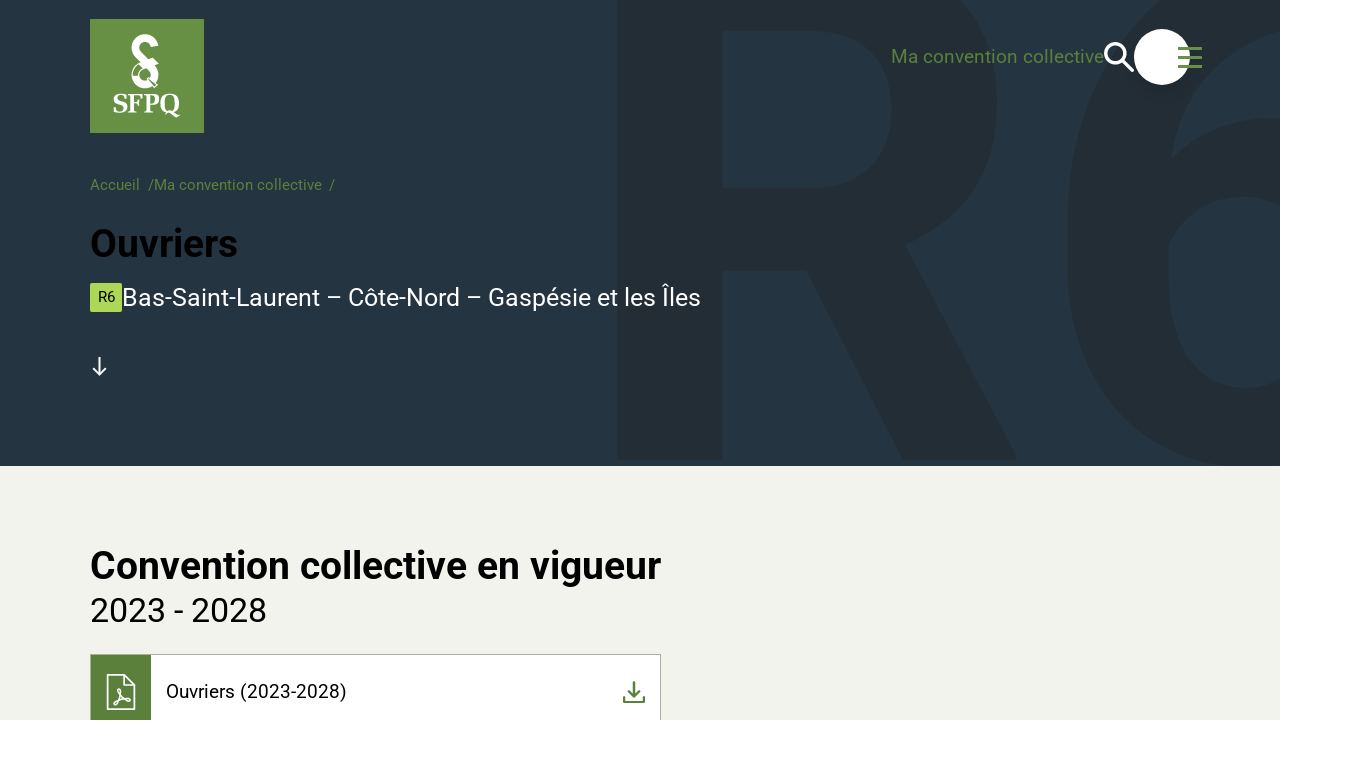

--- FILE ---
content_type: text/html; charset=utf-8
request_url: https://www.sfpq.qc.ca/ma-convention-collective/6/001-02-gqc-unite-ouvriers/
body_size: 19440
content:
<!doctype html>
<html lang="fr">
<head>
    <meta charset="utf-8">
    <meta name="viewport" content="width=device-width, initial-scale=1, minimum-scale=1, user-scalable=yes">
    <meta http-equiv="x-ua-compatible" content="ie=edge">
    <meta name="format-detection" content="telephone=no">
    
    
    

    
    <link href="/dist/utilities.css?v=639052601800000000" rel="stylesheet">

    

    

<title>D&#xE9;tail d&#x27;une accr&#xE9;ditation</title>



<meta property="og:site_name" content="SFPQ" />
<meta property="og:url" content="https://www.sfpq.qc.ca/ma-convention-collective/6/001-02-GQC-ouvriers" />
<meta property="og:type" content="website" />

    <meta property="og:title" content="D&#xE9;tail d&#x27;une accr&#xE9;ditation" />

    

<link rel="icon" href="https://www.sfpq.qc.ca/public/favicon/favicon.svg" type="image/svg+xml">
<link rel="apple-touch-icon" sizes="180x180" href="https://www.sfpq.qc.ca/public/favicon/apple-touch-icon.png">
<link rel="icon" type="image/png" sizes="32x32" href="https://www.sfpq.qc.ca/public/favicon/favicon-32x32.png">
<link rel="icon" type="image/png" sizes="16x16" href="https://www.sfpq.qc.ca/public/favicon/favicon-16x16.png">
<link rel="manifest" href="https://www.sfpq.qc.ca/public/favicon/site.webmanifest">
<meta name="application-name" content="SFPQ" />



    




    

        <link rel="canonical" href="https://www.sfpq.qc.ca/ma-convention-collective/6/001-02-GQC-ouvriers">
        <link rel="alternate" href="https://www.sfpq.qc.ca/ma-convention-collective/6/001-02-GQC-ouvriers" hreflang="fr" />

    
    

</head>
<body class="overflow-x-hidden" data-environment="Production" data-doc-type="accreditationPage">
    

    

    <!-- Google Tag Manager -->
    <script>
        (function (w, d, s, l, i) {
            w[l] = w[l] || [];
            w[l].push({
                'gtm.start':
                    new Date().getTime(),
                event: 'gtm.js'
            });
            var f = d.getElementsByTagName(s)[0],
                j = d.createElement(s),
                dl = l != 'dataLayer' ? '&l=' + l : '';
            j.async = true;
            j.src =
                '//www.googletagmanager.com/gtm.js?id=' + i + dl;
            f.parentNode.insertBefore(j, f);
        })(window, document, 'script', 'dataLayer', 'GTM-PJD2LZ2');
    </script>
    <!-- End Google Tag Manager -->


    







    <div>
        

        

<a class="bg-white text-black inline-block opacity-0 left-1/2 py-2 px-4 absolute -translate-x-1/2 motion-safe:-translate-y-full motion-reduce:translate-y-1 z-50 transition duration-200 ease-in-out focus:translate-y-1 focus:opacity-100 h-focus-state h-active-state print:hidden" href="#main">
    Aller au contenu
</a>

    <header class="dark absolute z-30 inset-x-0 top-0 h-include-margin h-header-height" data-site-header>
        <div class="flex items-center px-section h-full">
                <a href="/"
                   class="inline-block w-[96px] h-[96px] sm:w-[114px] sm:h-[114px] h-focus-state h-active-state print:hidden">
                    <img class="py-5 inline" src="/dist/assets/logos/logo-bg.svg" alt="Accueil" />
                </a>
                <img class="hidden print:block print:h-auto print:w-16" src="/dist/assets/logos/logo-print.svg" alt="Accueil" />
            <div class="mr-0 ml-auto flex gap-x-10 items-center print:hidden">
                


    <div class="hidden sm:inline text-right">
        <div data-myaccreditation>
            <div data-myaccreditation-selected>
                <p class="text-p2 leading-none mb-0">Ma convention collective</p>
                

    <span class="text-black text-center rounded-sm text-p3 p-1"
          data-myaccreditation-bind="regionCode"
          data-myaccreditation-bind-bgcolor="regionColor">
    </span>

                <a class="text-p2 font-bold ml-1 pf-transition-link group h-extend-cursor-area relative h-focus-state h-focus-state--offset h-active-state" data-myaccreditation-bind-href="accreditationUrl">
                    <span class="group-hover:bg-visible-line pf-button-label" data-myaccreditation-bind="accreditationName"></span>
                </a>
                <p class="m-0 text-p3">
                    <a href="/ma-convention-collective/?edit=1">
                        Changer
                    </a>
                </p>
            </div>
            <div data-myaccreditation-unselected>
                <a class="pf-transition-link group h-extend-cursor-area relative h-focus-state h-focus-state--offset h-active-state" href="/ma-convention-collective/">
                    <span class="text-p1 group-hover:bg-visible-line pf-button-label">Ma convention collective</span>
                </a>
            </div>
        </div>
    </div>

                

    <a class="hidden xs:inline motion-safe:hover:scale-125 motion-reduce:hover:opacity-80 motion-safe:transition-transform motion-reduce:transition-opacity duration-300 ease-in-out group h-extend-cursor-area h-extend-cursor-area--square relative h-focus-state h-focus-state--offset h-active-state" href="/recherche/">
        <span class="sr-only">Recherche</span>
        <svg class="fill-white h-8 w-8" version="1.1" xmlns="http://www.w3.org/2000/svg" viewBox="0 0 100 100">
            <path d="M98.152,90.054L68.074,59.979c4.628-6.073,7.23-13.883,7.23-22.27c0-20.822-16.773-37.596-37.596-37.596 S0.113,16.887,0.113,37.709s16.773,37.596,37.596,37.596c8.387,0,15.906-2.603,22.27-7.23l30.075,30.078 c1.158,1.155,2.604,1.735,4.048,1.735c1.448,0,2.894-0.58,4.051-1.735C100.466,95.837,100.466,92.366,98.152,90.054z M37.709,63.736 c-14.46,0-26.028-11.566-26.028-26.027c0-14.46,11.568-26.028,26.028-26.028c14.461,0,26.027,11.568,26.027,26.028 C63.736,52.17,52.17,63.736,37.709,63.736z" />
        </svg>
    </a>                     

                <div class="w-toggle-btn shrink-0"></div>
            </div>
        </div>
    </header>

<div class="fixed dark z-40 top-[calc(theme('spacing.[header-height]')/2)] -translate-y-1/2 right-section w-toggle-btn h-toggle-btn print:hidden">
    <button class="group w-toggle-btn h-toggle-btn flex items-center justify-center text-primary-tint rounded-full shadow-lg bg-white h-focus-state h-focus-state--offset h-active-state"
            data-menu-toggle
            data-menu-open-label="Ouvrir le menu"
            data-menu-close-label="Fermer le menu"
            data-trap-focus-first>
        <span class="absolute -inset-1.5 -z-10 rounded-full -top-1.5 -left-1.5 bg-primary-tint scale-75 group-hover:scale-100 group-active:opacity-0 transition-transform duration-200 ease-in-out"></span>
        <span class="pf-animation-burger relative">
            <span class="pf-animation-burger__btn pf-animation-burger__btn--not-active" data-menu-toggle-icon>
                <span class="pf-animation-burger__line"></span>
                <span class="pf-animation-burger__line"></span>
                <span class="pf-animation-burger__line"></span>
            </span>
        </span>
        <span class="sr-only" data-menu-toggle-label></span>
    </button>
</div>



<div class="hidden h-clip-path motion-reduce:opacity-0 fixed inset-0 z-20 h-[100dvh] bg-secondary-shade pt-header-height dark overflow-auto motion-reduce:transition-opacity motion-reduce:duration-500" data-menu>
    <div class="px-section py-12 lg:flex gap-x-24">
        <nav class="sm:flex gap-x-24" aria-label="Principale">
            <ul class="mb-12 sm:mb-0 sm:basis-1/2 lg:basis-auto">
                        <li class="mb-5 last:mb-0">
                            <a class="font-bold text-h5 lg:text-h3 cursor-default group h-extend-cursor-area relative h-focus-state h-focus-state--offset h-active-state" href="/ma-convention-collective/">
                                <span class="bg-visible-line bg-gradient-to-l from-current to-current bg-no-repeat bg-left-bottom pf-button-label">Ma convention collective</span>
                            </a>
                        </li>
                        <li class="mb-5 last:mb-0">
                            <a class="font-bold text-h5 lg:text-h3 pf-transition-link group h-extend-cursor-area relative h-focus-state h-focus-state--offset h-active-state" href="/obtenir-de-l-aide/">
                                <span class="group-hover:bg-visible-line pf-button-label">Aidez-moi!</span>
                            </a>
                        </li>
                        <li class="mb-5 last:mb-0">
                            <a class="font-bold text-h5 lg:text-h3 pf-transition-link group h-extend-cursor-area relative h-focus-state h-focus-state--offset h-active-state" href="/le-sfpq/">
                                <span class="group-hover:bg-visible-line pf-button-label">&#xC0; propos du SFPQ</span>
                            </a>
                        </li>
                        <li class="mb-5 last:mb-0">
                            <a class="font-bold text-h5 lg:text-h3 pf-transition-link group h-extend-cursor-area relative h-focus-state h-focus-state--offset h-active-state" href="/histoire-du-sfpq/">
                                <span class="group-hover:bg-visible-line pf-button-label">Ligne du temps SFPQ</span>
                            </a>
                        </li>
            </ul>
            <ul class="mb-12 sm:mb-0 sm:basis-1/2 lg:basis-auto">
                        <li class="mb-5 last:mb-0">
                            <a class="font-bold text-h6 pf-transition-link group h-extend-cursor-area relative h-focus-state h-focus-state--offset h-active-state" href="/contact/">
                                <span class="group-hover:bg-visible-line pf-button-label">Contacter le SFPQ</span>
                            </a>
                        </li>
                        <li class="mb-5 last:mb-0">
                            <a class="font-bold text-h6 pf-transition-link group h-extend-cursor-area relative h-focus-state h-focus-state--offset h-active-state" href="/demandedacces/">
                                <span class="group-hover:bg-visible-line pf-button-label">Demande d&#x27;acc&#xE8;s aux renseignements personnels</span>
                            </a>
                        </li>
                        <li class="mb-5 last:mb-0">
                            <a class="font-bold text-h6 pf-transition-link group h-extend-cursor-area relative h-focus-state h-focus-state--offset h-active-state" href="/le-sfpq/statuts-et-reglements-du-sfpq/">
                                <span class="group-hover:bg-visible-line pf-button-label">R&#xE9;glementation du SFPQ</span>
                            </a>
                        </li>
                        <li class="mb-5 last:mb-0">
                            <a class="font-bold text-h6 pf-transition-link group h-extend-cursor-area relative h-focus-state h-focus-state--offset h-active-state" href="/devenir-membre/">
                                <span class="group-hover:bg-visible-line pf-button-label">Devenir membre du SFPQ</span>
                            </a>
                        </li>
                        <li class="mb-5 last:mb-0">
                            <a class="font-bold text-h6 pf-transition-link group h-extend-cursor-area relative h-focus-state h-focus-state--offset h-active-state" href="/pourquoi-devenir-membre-du-sfpq/">
                                <span class="group-hover:bg-visible-line pf-button-label">Pourquoi devenir membre du SFPQ</span>
                            </a>
                        </li>
                        <li class="mb-5 last:mb-0">
                            <a class="font-bold text-h6 pf-transition-link group h-extend-cursor-area relative h-focus-state h-focus-state--offset h-active-state" href="/se-syndiquer-avec-le-sfpq/">
                                <span class="group-hover:bg-visible-line pf-button-label">Se syndiquer avec le SFPQ</span>
                            </a>
                        </li>
                        <li class="mb-5 last:mb-0">
                            <a class="font-bold text-h6 pf-transition-link group h-extend-cursor-area relative h-focus-state h-focus-state--offset h-active-state" href="https://monsfpqenligne.sfpq.qc.ca/" target="_blank">
                                <span class="group-hover:bg-visible-line pf-button-label">Mon SFPQ en ligne</span>
                            </a>
                        </li>
            </ul>
        </nav>
        <div class="sm:flex sm:gap-x-24 sm:mt-12 lg:mt-0 lg:block lg:max-w-xs">
                <div class="sm:basis-1/2">
                    <h2 class="text-p2 mt-0 mb-2">Coordonn&#xE9;es</h2>
                    <div class="h-remove-margin text-p2 mb-12 sm:mb-0 lg:mb-24"><p>418 623-2424<br>1 855 623-2424<br>5100, boul. des Gradins, Québec, <br>G2J 1N4<br>Relations médiatiques : <br>eric.levesque@sfpq.qc.ca</p></div>
                </div>

                <div class="sm:basis-1/2">
                    <h2 class="text-p2 mt-0 mb-2">Adresse courriel</h2>
                    <div class="h-remove-margin text-p2"><p><a href="mailto:communication@sfpq.qc.ca" class="header__link">communication@sfpq.qc.ca</a></p>
<p class="small">(Si vous travaillez pour la fonction publique ou parapublique, écrivez-nous avec votre adresse courriel personnelle.)</p></div>
                </div>
        </div>
    </div>
</div>
        <main id="main" data-search="content">
            


<div class="z-0 heading h-include-margin relative overflow-hidden dark bg-secondary-main">
    <div class="@container px-section mt-header-height pt-12 sm:pt-16 pb-16 sm:pb-24 flex flex-col justify-center relative print:block print:py-6">
        

    <ol class=" pf-breadcrumb flex flex-wrap gap-y-1 gap-x-2 items-center text-p2 print:hidden" itemscope itemtype="http://schema.org/BreadcrumbList">
            <li class="inline-flex items-center" itemprop="itemListElement" itemscope itemtype="http://schema.org/ListItem">
                    <a href="/" class="relative h-extend-cursor-area-before h-extend-cursor-area-before--vertical group pf-transition-link dark:text-white text-primary-main h-focus-state h-focus-state--offset h-active-state" itemtype="https://schema.org/Thing" itemprop="item">
                        <span class="pf-button-label group-hover:bg-visible-line" itemprop="name">Accueil</span>
                    </a>
                    <span class="text-primary-main dark:text-white inline-block ml-2">/</span>
                <meta itemprop="position" content="1" />
            </li>
            <li class="inline-flex items-center" itemprop="itemListElement" itemscope itemtype="http://schema.org/ListItem">
                    <a href="/ma-convention-collective/" class="relative h-extend-cursor-area-before h-extend-cursor-area-before--vertical group pf-transition-link dark:text-white text-primary-main h-focus-state h-focus-state--offset h-active-state" itemtype="https://schema.org/Thing" itemprop="item">
                        <span class="pf-button-label group-hover:bg-visible-line" itemprop="name">Ma convention collective</span>
                    </a>
                    <span class="text-primary-main dark:text-white inline-block ml-2">/</span>
                <meta itemprop="position" content="2" />
            </li>
            <li class="inline-flex items-center" itemprop="itemListElement" itemscope itemtype="http://schema.org/ListItem">
                    <a href="/ma-convention-collective/6/001-02-gqc-unite-ouvriers/" class="sr-only focus-visible:not-sr-only focus-visible:outline-none focus-visible:ring-2 focus-visible:ring-offset-1 focus-visible:ring-primary-main dark:focus-visible:ring-white dark:focus-visible:ring-offset-black h-active-state" aria-current="page" itemtype="https://schema.org/Thing" itemprop="item">
                        <span itemprop="name">Ouvriers</span>
                    </a>
                <meta itemprop="position" content="3" />
            </li>
    </ol>


            <h1 class="text-h3 @md:text-h2 @2xl:text-h1 my-0">
                <span class="block h-highlight">Ouvriers</span>
            </h1>
        
            <div class="mt-4 text-h5 leading-none flex items-center gap-4">


    <span class="text-black text-center rounded-sm text-p2 px-2 py-1" 
          style="background-color: #add756">
        R6
    </span>
                Bas-Saint-Laurent &#x2013; C&#xF4;te-Nord &#x2013; Gasp&#xE9;sie et les &#xCE;les
            </div>

        <a class="hidden sm:inline mt-12 mr-auto relative motion-safe:hover:scale-125 motion-safe:transition-transform motion-reduce:hover:opacity-80 motion-recude:transition-opacity duration-300 ease-in-out h-extend-cursor-area h-extend-cursor-area--sqaure h-focus-state h-focus-state--offset h-active-state print:hidden" href="#skip-heading">
            <svg class="h-5 w-5 fill-current" version="1.1" xmlns="http://www.w3.org/2000/svg" viewBox="0 0 38.525 51.463">
                <g transform="translate(50 50) scale(0.69 0.69) rotate(90) translate(-50 -50)">
                    <rect x="5.661" y="62.255" transform="matrix(2.578893e-006 1 -1 2.578893e-006 104.3747 84.7187)" width="8.333" height="64.583" />
                    <polygon points="24.203,122.464 18.369,116.63 40.452,94.547 18.369,72.464 24.203,66.63 52.12,94.547" />
                </g>
            </svg>
        </a>
    </div>

        <div class="-z-10 hidden sm:block print:hidden absolute bottom-0 right-0 mr-[-0.4ch] opacity-50 text-secondary-shade text-[540px] lg:text-[720px] font-bold leading-[0.7] select-none">
            R6
        </div>
</div>

<div id="skip-heading"></div>


<div class="grey-light bg-grey-50 h-include-margin">
    <div class="px-section my-16 sm:my-20 md:flex gap-x-20 justify-between">
        <div class="h-remove-margin">
                <h2 class="text-h3">
                    Convention collective en vigueur
                        <span class="block text-h4 font-normal">
2023 - 2028                        </span>
                </h2>

    <ul class="pf-grid pf-grid--small-gap-x pf-grid--small-gap-y mb-0 flex items-stretch grow flex-wrap -mx-grid-gap-x -my-grid-gap-y">
            <li class="container pf-grid__col pf-grid__col--col-2 mx-grid-gap-x my-grid-gap-y">
                <a class="group pf-transition-link min-h-20 @md:min-h-24 border border-grey-300 flex h-full transition duration-200 ease-in-out hover:shadow-lg h-focus-state h-focus-state--offset h-active-state" href="https://sfpqdocuments.blob.core.windows.net/conventions-collectives/Ouvriers_2023-2028.pdf?v=483d0e48-c96d-4019-895a-f6399603656e" target="_blank">
                        <div class="w-16 @md:w-24 h-full bg-primary-main text-white shrink-0 flex items-center justify-center">
                            <svg class="w-1/2 h-1/2" xmlns="http://www.w3.org/2000/svg" viewBox="0 0 75 95.8" aria-label="PDF">
                                <path fill="#FFF" d="M2.2 0C1 0 0 1 0 2.2v91.4c0 1.3 1 2.2 2.2 2.2h70.6c1.2 0 2.2-1 2.2-2.2V29.2a2.3 2.3 0 00-.1-.7l-.1-.2a1.8 1.8 0 00-.2-.4 2.3 2.3 0 00-.2-.2l-27-27c-.5-.5-1-.7-1.6-.7H2.1zm2.2 4.4h39.2v24.8c0 1.3 1 2.2 2.2 2.2h24.8v60H4.4v-87zM48 7.5l19.5 19.6H48V7.5zM32.4 38.1c-.5 0-1.1 0-1.6.2a5.5 5.5 0 00-4 4.5c-.2 2 .4 4 1.5 6.2 1 2 3.1 4 4.7 6.1-.4 2.5-.3 4.5-1 7.1-.7 2.6-1.8 4.3-2.7 6.7-2.4 1-5.3 1.7-7.1 3-2 1.2-3.6 2.6-4.4 4.5s-.5 4.3 1.1 6c1.6 1.5 4.1 2 6 1.1 1.9-.8 3.2-2.4 4.6-4.4 1.2-1.8 1.9-4.7 3-7.1 2.3-1 4-2 6.5-2.8 2.6-.7 4.7-.5 7.2-1 2 1.6 4.1 3.8 6 4.8 2.2 1 4.2 1.7 6.2 1.5a5.4 5.4 0 002.6-9.7 11.5 11.5 0 00-6-1.8c-2.2-.1-5.1.7-7.7 1-2-1.5-3.8-2.4-5.7-4.3-1.9-2-2.8-3.7-4.4-5.7.4-2.6 1.2-5.5 1-7.7-.1-2.3-.5-4.4-1.7-6-1-1.3-2.5-2.1-4.1-2.2zm0 4c.4 0 .4.1.7.5.4.6.9 2 1 4l-.4 2.9c-.4-.7-1.4-1.6-1.7-2.3a8.9 8.9 0 01-1.1-4c0-.7 0-.7 1-1h.5zm4 17.6c1 1 1.4 2 2.3 2.9 1 1 2 1.3 3 2.2-1.4.3-2.4.1-3.7.5-1.3.3-2.1 1-3.4 1.4.4-1.3 1-2.1 1.4-3.4.4-1.3.2-2.3.5-3.6zM54.8 67a9 9 0 014 1c.5.4.6.4.3 1.4-.2 1-.3.8-1 1-.7 0-2.1-.3-4-1.2-.6-.3-1.5-1.3-2.2-1.8.8 0 2.1-.4 2.9-.4zm-27.6 7c-.4.8-.6 2-1 2.7a8.9 8.9 0 01-3 3c-.6.2-.5.3-1.2-.4s-.7-.7-.4-1.3c.3-.6 1.3-1.8 3-2.9.6-.4 2-.7 2.6-1z" />
                            </svg>
                        </div>

                    <div class="bg-white grow flex py-2 px-4 @md:px-6 justify-between items-center gap-x-6">
                        <div>
                            <span class="mb-0 text-p1 text-black leading-none pf-button-label group-hover:bg-visible-line">Ouvriers (2023-2028)</span>

                        </div>
                        
                            <div class="text-primary-main">
                                <span class="sr-only block">T&#xE9;l&#xE9;charger le fichier</span>
                                <svg class="fill-current h-6 w-6" xmlns="http://www.w3.org/2000/svg" viewBox="0 0 79.4 79.9" aria-hidden="true">
                                    <path d="M79.4 58.4v17.5l-.1 1c-.4 1.7-1.9 3-3.7 3H3.8c-2 0-3.5-1.4-3.7-3.3l-.1-.7V58.3a3.8 3.8 0 016.4-2.6c.7.7 1.1 1.6 1.1 2.6v14.1h64.4v-14a3.8 3.8 0 016.4-2.7 4 4 0 011.1 2.7z"/>
                                    <path d="M61.3 40.8L43 59.2h-.1c-.7.8-1.6 1.2-2.4 1.3H39a4.3 4.3 0 01-2.5-1.3L18.1 40.8a4.4 4.4 0 010-6.2 4.4 4.4 0 016.2 0l11 11V5.1A4.4 4.4 0 0143 2c.8.8 1.2 1.8 1.2 3v40.6l11.1-11a4.4 4.4 0 016.2 0 4.5 4.5 0 010 6.2z"/>
                                </svg>
                            </div>
                    </div>
                </a>
            </li>
    </ul>

        </div>
    </div>
</div>

    <div class="relative overflow-hidden h-[256px] xs:h-[320px] md:h-[512px]">
        
<picture>
        <source media="(min-width: 1920px)" srcset="/media/q2bno2zm/sea-3626458_1920.jpg?rmode=min&amp;width=1920&amp;height=512&amp;format=webp&amp;quality=90, /media/q2bno2zm/sea-3626458_1920.jpg?rmode=min&amp;width=3840&amp;height=1024&amp;format=webp&amp;quality=90 2x" />
        <source media="(min-width: 1440px)" srcset="/media/q2bno2zm/sea-3626458_1920.jpg?rmode=min&amp;width=1619&amp;height=512&amp;format=webp&amp;quality=90, /media/q2bno2zm/sea-3626458_1920.jpg?rmode=min&amp;width=3238&amp;height=1024&amp;format=webp&amp;quality=90 2x" />
        <source media="(min-width: 1200px)" srcset="/media/q2bno2zm/sea-3626458_1920.jpg?rmode=min&amp;width=1259&amp;height=512&amp;format=webp&amp;quality=90, /media/q2bno2zm/sea-3626458_1920.jpg?rmode=min&amp;width=2518&amp;height=1024&amp;format=webp&amp;quality=90 2x" />
        <source media="(min-width: 992px)" srcset="/media/q2bno2zm/sea-3626458_1920.jpg?rmode=min&amp;width=1049&amp;height=512&amp;format=webp&amp;quality=90, /media/q2bno2zm/sea-3626458_1920.jpg?rmode=min&amp;width=2098&amp;height=1024&amp;format=webp&amp;quality=90 2x" />
        <source media="(min-width: 768px)" srcset="/media/q2bno2zm/sea-3626458_1920.jpg?rmode=min&amp;width=871&amp;height=320&amp;format=webp&amp;quality=90, /media/q2bno2zm/sea-3626458_1920.jpg?rmode=min&amp;width=1742&amp;height=640&amp;format=webp&amp;quality=90 2x" />
        <source media="(min-width: 568px)" srcset="/media/q2bno2zm/sea-3626458_1920.jpg?rmode=min&amp;width=683&amp;height=320&amp;format=webp&amp;quality=90, /media/q2bno2zm/sea-3626458_1920.jpg?rmode=min&amp;width=1366&amp;height=640&amp;format=webp&amp;quality=90 2x" />
        <source srcset="/media/q2bno2zm/sea-3626458_1920.jpg?rmode=min&amp;width=535&amp;height=256&amp;format=webp&amp;quality=90, /media/q2bno2zm/sea-3626458_1920.jpg?rmode=min&amp;width=1070&amp;height=512&amp;format=webp&amp;quality=90 2x" />

        <img class="w-full h-full absolute print:static print:w-auto print:h-auto print:max-w-full object-cover" src="/media/q2bno2zm/sea-3626458_1920.jpg?rmode=min&amp;width=1920&amp;height=512&amp;format=webp&amp;quality=90" alt="" />
</picture>

    </div> 

<div class="black bg-secondary-shade dark h-include-margin">
    <div class="@container px-section my-12 sm:my-16 xl:my-20">
        <div class="relative w-3/4">
            <h2 class="text-white my-0">Votre r&#xE9;gion</h2>
                <p class="mt-2 text-h5 md:text-h4 leading-none flex items-start gap-4">
                        <span class="relative -top-1 md:-top-1.5">
                            

    <span class="text-black text-center rounded-sm text-p2 px-2 py-1" 
          style="background-color: #add756">
        R6
    </span>

                        </span>
                    Bas-Saint-Laurent &#x2013; C&#xF4;te-Nord &#x2013; Gasp&#xE9;sie et les &#xCE;les
                </p>
            <div class="hidden sm:block absolute right-0 translate-x-full -bottom-8 w-[440px] h-[320px] md:h-[512px] bg-no-repeat bg-contain bg-top-right" style="background-image: url(/dist/assets/region-map/R6.svg);"></div>
        </div>


        <dl class="pf-grid pf-grid--small-gap-x pf-grid--small-gap-y flex items-stretch grow flex-wrap -mx-grid-gap-x -mb-grid-gap-y mt-6 sm:mt-16">
                <div class="text-p2 pf-grid__col pf-grid__col--col-4 mx-grid-gap-x my-grid-gap-y print:m-0 print:mb-6">
                    <dt class="font-bold mb-2">Adresse du bureau r&#xE9;gional</dt>
                    <dd>
                        306-159, rue St-Pierre<br>
                        Matane (QC) G4W 2B8
                    </dd>
                </div>

                <div class="text-p2 pf-grid__col pf-grid__col--col-4 mx-grid-gap-x my-grid-gap-y print:m-0 print:mb-6">
                    <dt class="font-bold mb-2">T&#xE9;l&#xE9;phone</dt>
                    <dd>
                            <a href="tel:1 888 566-6591">1 888 566-6591</a>
                            <br>
                            <a href="tel:418 566-6591">418 566-6591</a>
                            <br>
                    </dd>
                    
                </div>

                <div class="text-p2 pf-grid__col pf-grid__col--col-4 mx-grid-gap-x my-grid-gap-y print:m-0 print:mb-6">
                    <dt class="font-bold mb-2">T&#xE9;l&#xE9;copieur</dt>
                    <dd>
418 566-8930                            <br>
                    </dd>
                </div>

                <div class="text-p2 pf-grid__col pf-grid__col--col-4 mx-grid-gap-x my-grid-gap-y print:m-0 print:mb-6">
                    <dt class="font-bold mb-2">Courriel</dt>
                    <dd>
                        <a href="mailto:Region6@sfpq.qc.ca">Pour information g&#xE9;n&#xE9;rale</a>
                    </dd>
                </div>
        </dl>

            <div class="mt-6 sm:mt-16">
                
    <ul class="pf-grid flex items-stretch grow flex-wrap -mx-grid-gap-x -my-grid-gap-y pf-grid--small-gap-y pf-grid--small-gap-x h-print">
            <li class="pf-grid__col mx-grid-gap-x my-grid-gap-y print:m-0 print:mb-6 pf-grid__col--col-4">
                        <div class="@container dark h-full">
        <div class="pf-tile h-full overflow-hidden flex flex-col items-center text-center bg-accent px-3 py-10 h-print">
                <div class="h-remove-margin">
<h2 class='mb-2.5 text-h3 @md:text-h2 font-normal leading-none'>3 147</h2>                        <div class="h-remove-margin text-h6">Membres</div>
                </div>
        </div>
        </div>


            </li>
            <li class="pf-grid__col mx-grid-gap-x my-grid-gap-y print:m-0 print:mb-6 pf-grid__col--col-4">
                        <div class="@container dark h-full">
        <div class="pf-tile h-full overflow-hidden flex flex-col items-center text-center bg-accent px-3 py-10 h-print">
                <div class="h-remove-margin">
<h2 class='mb-2.5 text-h3 @md:text-h2 font-normal leading-none'>1 717</h2>                        <div class="h-remove-margin text-h6">Femmes</div>
                </div>
        </div>
        </div>


            </li>
            <li class="pf-grid__col mx-grid-gap-x my-grid-gap-y print:m-0 print:mb-6 pf-grid__col--col-4">
                        <div class="@container dark h-full">
        <div class="pf-tile h-full overflow-hidden flex flex-col items-center text-center bg-accent px-3 py-10 h-print">
                <div class="h-remove-margin">
<h2 class='mb-2.5 text-h3 @md:text-h2 font-normal leading-none'>574</h2>                        <div class="h-remove-margin text-h6">35 ans et moins</div>
                </div>
        </div>
        </div>


            </li>
            <li class="pf-grid__col mx-grid-gap-x my-grid-gap-y print:m-0 print:mb-6 pf-grid__col--col-4">
                        <div class="@container dark h-full">
        <div class="pf-tile h-full overflow-hidden flex flex-col items-center text-center bg-accent px-3 py-10 h-print">
                <div class="h-remove-margin">
<h2 class='mb-2.5 text-h3 @md:text-h2 font-normal leading-none'>48</h2>                        <div class="h-remove-margin text-h6">Minist&#232;res/Organismes</div>
                </div>
        </div>
        </div>


            </li>
    </ul>

            </div>
    </div>
</div>






    <div class="white bg-white h-include-margin">
        <div class="@container px-section my-12 sm:my-16 xl:my-20">
            <h2 class="mt-0 mb-3 text-h5 xs:text-h4 sm:text-h3">Vos repr&#xE9;sentants</h2>
            <p class="text-h6 sm:text-h5 text-primary-main max-w-2xl leading-normal flex items-start gap-x-3 sm:gap-x-4">
                <svg class="shrink-0 mb-1.5 fill-primary-main h-4 w-4 relative top-2" viewBox="0 0 16 16" version="1.1" xmlns="http://www.w3.org/2000/svg" aria-hidden="true">
                    <path d="M8.00000033,0.0632380962 C3.61676205,0.0632380962 0.0632380962,3.61676205 0.0632380962,8.00000033 C0.0632380962,12.3832386 3.61676205,15.9367626 8.00000033,15.9367626 C12.3832386,15.9367626 15.9367626,12.3832386 15.9367626,8.00000033 C15.9367626,3.61676205 12.3832386,0.0632380962 8.00000033,0.0632380962 Z M7.20609546,3.23809524 L8.79314303,3.23809524 L8.79314303,4.82514281 L7.20609546,4.82514281 L7.20609546,3.23809524 Z M9.58704772,11.968 L6.41219058,11.968 L6.41219058,10.3809524 L7.20609534,10.3809524 L7.20609534,7.99999999 L6.41219058,7.99999999 L6.41219058,6.41295238 L8.79314296,6.41295238 L8.79314296,10.3809524 L9.58704772,10.3809524 L9.58704772,11.968 Z"></path>
                </svg>
                Pour conna&#xEE;tre le nom de votre personne d&#xE9;l&#xE9;gu&#xE9;e du SFPQ, contactez vos repr&#xE9;sentants r&#xE9;gionaux.
            </p>

                <div class="mb-12 lg:mb-20 last:mb-0 lg:last:mb-0">
                    <h3 class="text-p2 mb-8">Politiques</h3>
                    <ul class="pf-grid flex items-stretch grow flex-wrap -mx-grid-gap-x -my-grid-gap-y">
                            <li class="@container pf-grid__col pf-grid__col--col-2 mx-grid-gap-x my-grid-gap-y print:m-0 print:mb-6">
                                <div class="flex gap-x-8 @md:items-center">
                                    <div class="bg-yellow-main shrink-0 relative rounded-full overflow-hidden flex items-center justify-center h-[64px] w-[64px] @md:h-[128px] @md:w-[128px]">
                                            <picture>
                                                <source srcset="https://sfpqdocuments.blob.core.windows.net/photos/Nicolas_Gauthier.jpg?v=154245d3-e156-49e4-b392-d940704da513&amp;rmode=pad&amp;width=128&amp;height=128, https://sfpqdocuments.blob.core.windows.net/photos/Nicolas_Gauthier.jpg?v=154245d3-e156-49e4-b392-d940704da513&amp;rmode=pad&amp;width=256&amp;height=256 2x" />
                                                <img class="absolute inset-0 w-full h-full object-cover" src="https://sfpqdocuments.blob.core.windows.net/photos/Nicolas_Gauthier.jpg?v=154245d3-e156-49e4-b392-d940704da513&amp;rmode=pad&amp;width=128&amp;height=128" alt="" />
                                            </picture>
                                    </div>
                                    <div class="h-remove-margin">
                                            <h4 class="text-p1 mt-0 mb-2">Nicolas Gauthier</h4>
                                            <p class="text-p2 mb-2">
                                                Pr&#xE9;sidence r&#xE9;gionale<br />
                                                888 566-6591, poste 566
                                            </p>
                                                <p class="text-p2">
                                                    

        <a class="pf-button group relative pf-button--link pf-transition-link    print:text-black print:dark:text-black h-focus-state h-focus-state--offset" href="mailto:nicolas.gauthier@sfpq.qc.ca">
        <span class="flex relative items-center justify-center h-full">
            <span class="text-left print:not-sr-only print:mr-2">
                <span class="pf-button-label group-hover:bg-visible-line group-link-hover:bg-visible-line">Envoyer par courriel</span>
            </span>


        </span>
        </a>


                                                </p>
                                    </div>
                                </div>
                            </li>
                            <li class="@container pf-grid__col pf-grid__col--col-2 mx-grid-gap-x my-grid-gap-y print:m-0 print:mb-6">
                                <div class="flex gap-x-8 @md:items-center">
                                    <div class="bg-yellow-main shrink-0 relative rounded-full overflow-hidden flex items-center justify-center h-[64px] w-[64px] @md:h-[128px] @md:w-[128px]">
                                            <picture>
                                                <source srcset="https://sfpqdocuments.blob.core.windows.net/photos/Cindy_Delarosbil.jpg?v=2ac13013-2f3d-4e1f-aa5d-29e5bd732dc6&amp;rmode=pad&amp;width=128&amp;height=128, https://sfpqdocuments.blob.core.windows.net/photos/Cindy_Delarosbil.jpg?v=2ac13013-2f3d-4e1f-aa5d-29e5bd732dc6&amp;rmode=pad&amp;width=256&amp;height=256 2x" />
                                                <img class="absolute inset-0 w-full h-full object-cover" src="https://sfpqdocuments.blob.core.windows.net/photos/Cindy_Delarosbil.jpg?v=2ac13013-2f3d-4e1f-aa5d-29e5bd732dc6&amp;rmode=pad&amp;width=128&amp;height=128" alt="" />
                                            </picture>
                                    </div>
                                    <div class="h-remove-margin">
                                            <h4 class="text-p1 mt-0 mb-2">Cindy Delarosbil</h4>
                                            <p class="text-p2 mb-2">
                                                Personne repr&#xE9;sentante r&#xE9;gionale politique<br />
                                                888 566-6591, poste 564
                                            </p>
                                                <p class="text-p2">
                                                    

        <a class="pf-button group relative pf-button--link pf-transition-link    print:text-black print:dark:text-black h-focus-state h-focus-state--offset" href="mailto:cindy.delarosbil@sfpq.qc.ca">
        <span class="flex relative items-center justify-center h-full">
            <span class="text-left print:not-sr-only print:mr-2">
                <span class="pf-button-label group-hover:bg-visible-line group-link-hover:bg-visible-line">Envoyer par courriel</span>
            </span>


        </span>
        </a>


                                                </p>
                                    </div>
                                </div>
                            </li>
                    </ul>
                </div>
                <div class="mb-12 lg:mb-20 last:mb-0 lg:last:mb-0">
                    <h3 class="text-p2 mb-8">Techniques</h3>
                    <ul class="pf-grid flex items-stretch grow flex-wrap -mx-grid-gap-x -my-grid-gap-y">
                            <li class="@container pf-grid__col pf-grid__col--col-2 mx-grid-gap-x my-grid-gap-y print:m-0 print:mb-6">
                                <div class="flex gap-x-8 @md:items-center">
                                    <div class="bg-yellow-main shrink-0 relative rounded-full overflow-hidden flex items-center justify-center h-[64px] w-[64px] @md:h-[128px] @md:w-[128px]">
                                            <picture>
                                                <source srcset="https://sfpqdocuments.blob.core.windows.net/photos/Melanie_Simard.jpg?v=4c24d32d-234b-4a06-a1e4-fcfda38db5dc&amp;rmode=pad&amp;width=128&amp;height=128, https://sfpqdocuments.blob.core.windows.net/photos/Melanie_Simard.jpg?v=4c24d32d-234b-4a06-a1e4-fcfda38db5dc&amp;rmode=pad&amp;width=256&amp;height=256 2x" />
                                                <img class="absolute inset-0 w-full h-full object-cover" src="https://sfpqdocuments.blob.core.windows.net/photos/Melanie_Simard.jpg?v=4c24d32d-234b-4a06-a1e4-fcfda38db5dc&amp;rmode=pad&amp;width=128&amp;height=128" alt="" />
                                            </picture>
                                    </div>
                                    <div class="h-remove-margin">
                                            <h4 class="text-p1 mt-0 mb-2">M&#xE9;lanie Simard</h4>
                                            <p class="text-p2 mb-2">
                                                Personne repr&#xE9;sentante r&#xE9;gionale technique<br />
                                                418 566-6591, poste 561
                                            </p>
                                                <p class="text-p2">
                                                    

        <a class="pf-button group relative pf-button--link pf-transition-link    print:text-black print:dark:text-black h-focus-state h-focus-state--offset" href="mailto:Melanie.Simard@sfpq.qc.ca">
        <span class="flex relative items-center justify-center h-full">
            <span class="text-left print:not-sr-only print:mr-2">
                <span class="pf-button-label group-hover:bg-visible-line group-link-hover:bg-visible-line">Envoyer par courriel</span>
            </span>


        </span>
        </a>


                                                </p>
                                    </div>
                                </div>
                            </li>
                    </ul>
                </div>
                <div class="mb-12 lg:mb-20 last:mb-0 lg:last:mb-0">
                    <h3 class="text-p2 mb-8">Condition f&#xE9;minine</h3>
                    <ul class="pf-grid flex items-stretch grow flex-wrap -mx-grid-gap-x -my-grid-gap-y">
                            <li class="@container pf-grid__col pf-grid__col--col-2 mx-grid-gap-x my-grid-gap-y print:m-0 print:mb-6">
                                <div class="flex gap-x-8 @md:items-center">
                                    <div class="bg-yellow-main shrink-0 relative rounded-full overflow-hidden flex items-center justify-center h-[64px] w-[64px] @md:h-[128px] @md:w-[128px]">
                                            <picture>
                                                <source srcset="https://sfpqdocuments.blob.core.windows.net/photos/Suzie_Ouellet.jpg?v=a235b787-7496-4cd1-81f1-524b9146367c&amp;rmode=pad&amp;width=128&amp;height=128, https://sfpqdocuments.blob.core.windows.net/photos/Suzie_Ouellet.jpg?v=a235b787-7496-4cd1-81f1-524b9146367c&amp;rmode=pad&amp;width=256&amp;height=256 2x" />
                                                <img class="absolute inset-0 w-full h-full object-cover" src="https://sfpqdocuments.blob.core.windows.net/photos/Suzie_Ouellet.jpg?v=a235b787-7496-4cd1-81f1-524b9146367c&amp;rmode=pad&amp;width=128&amp;height=128" alt="" />
                                            </picture>
                                    </div>
                                    <div class="h-remove-margin">
                                            <h4 class="text-p1 mt-0 mb-2">Suzie Ouellet</h4>
                                            <p class="text-p2 mb-2">
                                                Personne repr&#xE9;sentante r&#xE9;gionale &#xE0; la condition f&#xE9;minine<br />
                                                418 750-4068
                                            </p>
                                                <p class="text-p2">
                                                    

        <a class="pf-button group relative pf-button--link pf-transition-link    print:text-black print:dark:text-black h-focus-state h-focus-state--offset" href="mailto:suzy73gasam@hotmail.com">
        <span class="flex relative items-center justify-center h-full">
            <span class="text-left print:not-sr-only print:mr-2">
                <span class="pf-button-label group-hover:bg-visible-line group-link-hover:bg-visible-line">Envoyer par courriel</span>
            </span>


        </span>
        </a>


                                                </p>
                                    </div>
                                </div>
                            </li>
                            <li class="@container pf-grid__col pf-grid__col--col-2 mx-grid-gap-x my-grid-gap-y print:m-0 print:mb-6">
                                <div class="flex gap-x-8 @md:items-center">
                                    <div class="bg-yellow-main shrink-0 relative rounded-full overflow-hidden flex items-center justify-center h-[64px] w-[64px] @md:h-[128px] @md:w-[128px]">
                                            <picture>
                                                <source srcset="https://sfpqdocuments.blob.core.windows.net/photos/Sylvie_Chenard.jpg?v=5b8935aa-4a9e-47c5-a542-f5e976cf749b&amp;rmode=pad&amp;width=128&amp;height=128, https://sfpqdocuments.blob.core.windows.net/photos/Sylvie_Chenard.jpg?v=5b8935aa-4a9e-47c5-a542-f5e976cf749b&amp;rmode=pad&amp;width=256&amp;height=256 2x" />
                                                <img class="absolute inset-0 w-full h-full object-cover" src="https://sfpqdocuments.blob.core.windows.net/photos/Sylvie_Chenard.jpg?v=5b8935aa-4a9e-47c5-a542-f5e976cf749b&amp;rmode=pad&amp;width=128&amp;height=128" alt="" />
                                            </picture>
                                    </div>
                                    <div class="h-remove-margin">
                                            <h4 class="text-p1 mt-0 mb-2">Sylvie Ch&#xE9;nard</h4>
                                            <p class="text-p2 mb-2">
                                                Adjointe &#xE0; la repr&#xE9;sentante r&#xE9;gionale &#xE0; la condition f&#xE9;minine<br />
                                                
                                            </p>
                                                <p class="text-p2">
                                                    

        <a class="pf-button group relative pf-button--link pf-transition-link    print:text-black print:dark:text-black h-focus-state h-focus-state--offset" href="mailto:vivie911@telus.net">
        <span class="flex relative items-center justify-center h-full">
            <span class="text-left print:not-sr-only print:mr-2">
                <span class="pf-button-label group-hover:bg-visible-line group-link-hover:bg-visible-line">Envoyer par courriel</span>
            </span>


        </span>
        </a>


                                                </p>
                                    </div>
                                </div>
                            </li>
                    </ul>
                </div>
                <div class="mb-12 lg:mb-20 last:mb-0 lg:last:mb-0">
                    <h3 class="text-p2 mb-8">Jeunes</h3>
                    <ul class="pf-grid flex items-stretch grow flex-wrap -mx-grid-gap-x -my-grid-gap-y">
                            <li class="@container pf-grid__col pf-grid__col--col-2 mx-grid-gap-x my-grid-gap-y print:m-0 print:mb-6">
                                <div class="flex gap-x-8 @md:items-center">
                                    <div class="bg-yellow-main shrink-0 relative rounded-full overflow-hidden flex items-center justify-center h-[64px] w-[64px] @md:h-[128px] @md:w-[128px]">
                                            <svg class="w-8 h-8 @md:h-16 @md:w-16" xmlns="http://www.w3.org/2000/svg" viewBox="0 0 66.34 80.19" aria-hidden="true">
                                                <path d="M52.65 20.47a19.48 19.48 0 10-19.48 19.49 19.51 19.51 0 0019.48-19.49zm-33 0a13.48 13.48 0 1113.52 13.49 13.5 13.5 0 01-13.48-13.49zm13.52 21.32A32.21 32.21 0 001 73.96v2.23a3 3 0 006 0v-2.23a26.17 26.17 0 0152.34 0v2.23a3 3 0 006 0v-2.23a32.21 32.21 0 00-32.17-32.17z" fill="#fff" />
                                            </svg>
                                    </div>
                                    <div class="h-remove-margin">
                                            <h4 class="text-p1 mt-0 mb-2">[Poste vacant]</h4>
                                            <p class="text-p2 mb-2">Personne repr&#xE9;sentante r&#xE9;gionale jeune</p>
                                                <p class="text-p2">
                                                   

        <a class="pf-button group relative pf-button--link pf-transition-link    print:text-black print:dark:text-black h-focus-state h-focus-state--offset" href="mailto:Region6@sfpq.qc.ca">
        <span class="flex relative items-center justify-center h-full">
            <span class="text-left print:not-sr-only print:mr-2">
                <span class="pf-button-label group-hover:bg-visible-line group-link-hover:bg-visible-line">Postuler</span>
            </span>


        </span>
        </a>


                                                </p>
                                    </div>
                                </div>
                            </li>
                            <li class="@container pf-grid__col pf-grid__col--col-2 mx-grid-gap-x my-grid-gap-y print:m-0 print:mb-6">
                                <div class="flex gap-x-8 @md:items-center">
                                    <div class="bg-yellow-main shrink-0 relative rounded-full overflow-hidden flex items-center justify-center h-[64px] w-[64px] @md:h-[128px] @md:w-[128px]">
                                            <svg class="w-8 h-8 @md:h-16 @md:w-16" xmlns="http://www.w3.org/2000/svg" viewBox="0 0 66.34 80.19" aria-hidden="true">
                                                <path d="M52.65 20.47a19.48 19.48 0 10-19.48 19.49 19.51 19.51 0 0019.48-19.49zm-33 0a13.48 13.48 0 1113.52 13.49 13.5 13.5 0 01-13.48-13.49zm13.52 21.32A32.21 32.21 0 001 73.96v2.23a3 3 0 006 0v-2.23a26.17 26.17 0 0152.34 0v2.23a3 3 0 006 0v-2.23a32.21 32.21 0 00-32.17-32.17z" fill="#fff" />
                                            </svg>
                                    </div>
                                    <div class="h-remove-margin">
                                            <h4 class="text-p1 mt-0 mb-2">[Poste vacant]</h4>
                                            <p class="text-p2 mb-2">Adjoint &#xE0; la repr&#xE9;sentante r&#xE9;gionale jeune</p>
                                                <p class="text-p2">
                                                   

        <a class="pf-button group relative pf-button--link pf-transition-link    print:text-black print:dark:text-black h-focus-state h-focus-state--offset" href="mailto:Region6@sfpq.qc.ca">
        <span class="flex relative items-center justify-center h-full">
            <span class="text-left print:not-sr-only print:mr-2">
                <span class="pf-button-label group-hover:bg-visible-line group-link-hover:bg-visible-line">Postuler</span>
            </span>


        </span>
        </a>


                                                </p>
                                    </div>
                                </div>
                            </li>
                    </ul>
                </div>
        </div>
    </div>


    <div class="grey-light bg-grey-50 h-include-margin">
        <div class="@container px-section my-12 sm:my-16 xl:my-20">
            <h2 class="mt-0 mb-5 text-h5 xs:text-h4 sm:text-h3">Vos &#xE9;v&#xE9;nements &#xE0; venir</h2>

            <label class="sr-only" for="monthPicker">S&#xE9;lectionner un mois</label>
            <select id="monthPicker" class="pf-input-select bg-section-opposite rounded text-p1 pl-4 pr-12 py-4 border-2 w-auto mb-8" data-event-list="months">
                    <option value="2026-03-01">Mars 2026</option>
                    <option value="2026-04-01">Avril 2026</option>
                    <option value="2026-05-01">Mai 2026</option>
                    <option value="2026-06-01">Juin 2026</option>
                    <option value="2026-09-01">Septembre 2026</option>
                    <option value="2026-10-01">Octobre 2026</option>
                    <option value="2026-11-01">Novembre 2026</option>
                    <option value="2026-12-01">D&#xE9;cembre 2026</option>
            </select>

            <ul class="pf-grid flex items-stretch grow flex-wrap -mx-grid-gap-x -my-grid-gap-y pf-grid--small-gap-y pf-grid--small-gap-x h-print">
                    <li class="@container pf-grid__col pf-grid__col--col-3 mx-grid-gap-x my-grid-gap-y print:m-0 print:mb-6" data-event-list-item='{"from":"2026-03-11", "to":"2026-03-11"}'>
                        <div class="bg-section-opposite p-6 @md:p-8 text-p2 h-remove-margin">
                            <div class="font-bold text-h7 block mb-2">11 mars 2026</div>
                            <p class="mb-2"><strong>Bureau de coordination national</strong></p>
                            <p>
                                <em>5100 boulevard des Gradins<br />Qu&#233;bec (QC)<br />G2J1N4</em>

                            </p>
                        </div>
                    </li>
                    <li class="@container pf-grid__col pf-grid__col--col-3 mx-grid-gap-x my-grid-gap-y print:m-0 print:mb-6" data-event-list-item='{"from":"2026-04-16", "to":"2026-04-16"}'>
                        <div class="bg-section-opposite p-6 @md:p-8 text-p2 h-remove-margin">
                            <div class="font-bold text-h7 block mb-2">16 avril 2026</div>
                            <p class="mb-2"><strong>Bureau de coordination national</strong></p>
                            <p>
                                <em>&#192; d&#233;terminer<br /></em>

                            </p>
                        </div>
                    </li>
                    <li class="@container pf-grid__col pf-grid__col--col-3 mx-grid-gap-x my-grid-gap-y print:m-0 print:mb-6" data-event-list-item='{"from":"2026-05-14", "to":"2026-05-14"}'>
                        <div class="bg-section-opposite p-6 @md:p-8 text-p2 h-remove-margin">
                            <div class="font-bold text-h7 block mb-2">14 mai 2026</div>
                            <p class="mb-2"><strong>Bureau de coordination national</strong></p>
                            <p>
                                <em>&#192; d&#233;terminer<br /></em>

                            </p>
                        </div>
                    </li>
                    <li class="@container pf-grid__col pf-grid__col--col-3 mx-grid-gap-x my-grid-gap-y print:m-0 print:mb-6" data-event-list-item='{"from":"2026-06-11", "to":"2026-06-11"}'>
                        <div class="bg-section-opposite p-6 @md:p-8 text-p2 h-remove-margin">
                            <div class="font-bold text-h7 block mb-2">11 juin 2026</div>
                            <p class="mb-2"><strong>Bureau de coordination national</strong></p>
                            <p>
                                <em>&#192; d&#233;terminer<br /></em>

                            </p>
                        </div>
                    </li>
                    <li class="@container pf-grid__col pf-grid__col--col-3 mx-grid-gap-x my-grid-gap-y print:m-0 print:mb-6" data-event-list-item='{"from":"2026-06-12", "to":"2026-06-12"}'>
                        <div class="bg-section-opposite p-6 @md:p-8 text-p2 h-remove-margin">
                            <div class="font-bold text-h7 block mb-2">12 juin 2026</div>
                            <p class="mb-2"><strong>Forum Ouvriers</strong></p>
                            <p>
                                <em>&#192; d&#233;terminer<br /></em>

                            </p>
                        </div>
                    </li>
                    <li class="@container pf-grid__col pf-grid__col--col-3 mx-grid-gap-x my-grid-gap-y print:m-0 print:mb-6" data-event-list-item='{"from":"2026-06-13", "to":"2026-06-13"}'>
                        <div class="bg-section-opposite p-6 @md:p-8 text-p2 h-remove-margin">
                            <div class="font-bold text-h7 block mb-2">13 juin 2026</div>
                            <p class="mb-2"><strong>Conseil syndical</strong></p>
                            <p>
                                <em>Si&#232;ge social du SFPQ ou Videoconf&#233;rence ZOOM<br />5100, boulevard des Gradins<br />Qu&#233;bec (Qu&#233;bec) (QC)<br />G2J1N4</em>

                            </p>
                        </div>
                    </li>
                    <li class="@container pf-grid__col pf-grid__col--col-3 mx-grid-gap-x my-grid-gap-y print:m-0 print:mb-6" data-event-list-item='{"from":"2026-09-17", "to":"2026-09-17"}'>
                        <div class="bg-section-opposite p-6 @md:p-8 text-p2 h-remove-margin">
                            <div class="font-bold text-h7 block mb-2">17 septembre 2026</div>
                            <p class="mb-2"><strong>Bureau de coordination national</strong></p>
                            <p>
                                <em>&#192; d&#233;terminer<br /></em>

                            </p>
                        </div>
                    </li>
                    <li class="@container pf-grid__col pf-grid__col--col-3 mx-grid-gap-x my-grid-gap-y print:m-0 print:mb-6" data-event-list-item='{"from":"2026-10-22", "to":"2026-10-22"}'>
                        <div class="bg-section-opposite p-6 @md:p-8 text-p2 h-remove-margin">
                            <div class="font-bold text-h7 block mb-2">22 octobre 2026</div>
                            <p class="mb-2"><strong>Bureau de coordination national</strong></p>
                            <p>
                                <em>&#192; d&#233;terminer<br /></em>

                            </p>
                        </div>
                    </li>
                    <li class="@container pf-grid__col pf-grid__col--col-3 mx-grid-gap-x my-grid-gap-y print:m-0 print:mb-6" data-event-list-item='{"from":"2026-11-19", "to":"2026-11-19"}'>
                        <div class="bg-section-opposite p-6 @md:p-8 text-p2 h-remove-margin">
                            <div class="font-bold text-h7 block mb-2">19 novembre 2026</div>
                            <p class="mb-2"><strong>Forum Ouvriers</strong></p>
                            <p>
                                <em>&#192; d&#233;terminer<br /></em>

                            </p>
                        </div>
                    </li>
                    <li class="@container pf-grid__col pf-grid__col--col-3 mx-grid-gap-x my-grid-gap-y print:m-0 print:mb-6" data-event-list-item='{"from":"2026-11-20", "to":"2026-11-20"}'>
                        <div class="bg-section-opposite p-6 @md:p-8 text-p2 h-remove-margin">
                            <div class="font-bold text-h7 block mb-2">20 novembre 2026</div>
                            <p class="mb-2"><strong>Conseil syndical</strong></p>
                            <p>
                                <em>Si&#232;ge social du SFPQ ou Videoconf&#233;rence ZOOM<br />5100, boulevard des Gradins<br />Qu&#233;bec (Qu&#233;bec) (QC)<br />G2J1N4</em>

                            </p>
                        </div>
                    </li>
                    <li class="@container pf-grid__col pf-grid__col--col-3 mx-grid-gap-x my-grid-gap-y print:m-0 print:mb-6" data-event-list-item='{"from":"2026-12-03", "to":"2026-12-03"}'>
                        <div class="bg-section-opposite p-6 @md:p-8 text-p2 h-remove-margin">
                            <div class="font-bold text-h7 block mb-2">3 d&#xE9;cembre 2026</div>
                            <p class="mb-2"><strong>Bureau de coordination national</strong></p>
                            <p>
                                <em>&#192; d&#233;terminer<br /></em>

                            </p>
                        </div>
                    </li>
            </ul>
        </div>
    </div>



    <div class="secondary-dark bg-secondary-main h-include-margin overflow-hidden">
        <div class="@container px-section mt-12 sm:mt-16 lg:mt-20">
            <div class="dark">
                <h2 class="text-p1 mt-0 mb-12">Blogue et nouvelles</h2>
                
    <ul class="pf-grid flex items-stretch grow flex-wrap -mx-grid-gap-x -my-grid-gap-y pf-grid--small-gap-y h-print">
            <li class="pf-grid__col mx-grid-gap-x my-grid-gap-y print:m-0 print:mb-6 pf-grid__col--col-3">
                        <a href="/nouvelles/2022-06-08-lieux-de-rassemblements-13-17-juin/" class="@container block h-full group-link cursor-pointer text-inherit hover:text-inherit focus-visible:text-inherit h-focus-state h-focus-state--offset h-active-state dark print:no-underline" data-gallery-link>
        <div class="pf-card flex flex-col h-full h-print">
            <div class="flex flex-col flex-1 ">
                <div class="h-remove-margin">
                        <ul class="flex flex-wrap gap-x-1.5 gap-y-1.5 mb-6">
                                <li>
                                            <span class="pf-tag inline-block p-3 leading-none text-p2 border border-primary-main text-primary-main dark:text-white dark:border-white dark:opacity-70">
        <span class="pf-button-label group-hover:bg-visible-line">Nouvelles</span>
        </span>


                                </li>
                        </ul>
                        <div class="h-remove-margin mb-2">
                                <p class="mb-1 text-p2 leading-tight dark:text-white">
                                    Mercredi 8 juin 2022
                                </p>

                            <h2 class='text-h5 @sm:text-h4 mt-0 font-bold'>Lieux de rassemblements pour la semaine de grève - 13 au 17 juin</h2>
                        </div>
                </div>

                    <div class="mt-4 @sm:mt-6 mb-2 text-p2">
                        

        <span class="pf-button group relative pf-button--link pf-transition-link    print:text-black print:dark:text-black">
        <span class="flex relative items-center justify-center h-full">
            <span class="text-left print:not-sr-only print:mr-2">
                <span class="pf-button-label group-hover:bg-visible-line group-link-hover:bg-visible-line">D&#xE9;tail</span>
            </span>


                <svg class="shrink-0 flex items-center justify-center w-5 h-5 ml-3 fill-current print:mr-2" xmlns="http://www.w3.org/2000/svg" width="32" height="32" viewBox="0 0 256 256" fill="none" aria-hidden="true">
                    <path d="M224.49,136.49l-72,72a12,12,0,0,1-17-17L187,140H40a12,12,0,0,1,0-24H187L135.51,64.48a12,12,0,0,1,17-17l72,72A12,12,0,0,1,224.49,136.49Z" />
                </svg>
        </span>
        </span>


                    </div>
            </div>
        </div>
        </a>


            </li>
            <li class="pf-grid__col mx-grid-gap-x my-grid-gap-y print:m-0 print:mb-6 pf-grid__col--col-3">
                        <a href="/nouvelles/lieux-greve/" class="@container block h-full group-link cursor-pointer text-inherit hover:text-inherit focus-visible:text-inherit h-focus-state h-focus-state--offset h-active-state dark print:no-underline" data-gallery-link>
        <div class="pf-card flex flex-col h-full h-print">
            <div class="flex flex-col flex-1 ">
                <div class="h-remove-margin">
                        <ul class="flex flex-wrap gap-x-1.5 gap-y-1.5 mb-6">
                                <li>
                                            <span class="pf-tag inline-block p-3 leading-none text-p2 border border-primary-main text-primary-main dark:text-white dark:border-white dark:opacity-70">
        <span class="pf-button-label group-hover:bg-visible-line">Nouvelles</span>
        </span>


                                </li>
                        </ul>
                        <div class="h-remove-margin mb-2">
                                <p class="mb-1 text-p2 leading-tight dark:text-white">
                                    Mardi 12 avril 2022
                                </p>

                            <h2 class='text-h5 @sm:text-h4 mt-0 font-bold'>Lieux de rassemblement - Grève du 26 et 27 avril 2022</h2>
                        </div>
                </div>

                    <div class="mt-4 @sm:mt-6 mb-2 text-p2">
                        

        <span class="pf-button group relative pf-button--link pf-transition-link    print:text-black print:dark:text-black">
        <span class="flex relative items-center justify-center h-full">
            <span class="text-left print:not-sr-only print:mr-2">
                <span class="pf-button-label group-hover:bg-visible-line group-link-hover:bg-visible-line">D&#xE9;tail</span>
            </span>


                <svg class="shrink-0 flex items-center justify-center w-5 h-5 ml-3 fill-current print:mr-2" xmlns="http://www.w3.org/2000/svg" width="32" height="32" viewBox="0 0 256 256" fill="none" aria-hidden="true">
                    <path d="M224.49,136.49l-72,72a12,12,0,0,1-17-17L187,140H40a12,12,0,0,1,0-24H187L135.51,64.48a12,12,0,0,1,17-17l72,72A12,12,0,0,1,224.49,136.49Z" />
                </svg>
        </span>
        </span>


                    </div>
            </div>
        </div>
        </a>


            </li>
    </ul>

            </div>
            
            <div class="text-right mt-16">
                

        <a class="pf-button group relative pf-button--primary pf-transition-btn pf-button--lg   print:text-black print:dark:text-black h-focus-state h-focus-state--offset" href="/nouvelles/?region=r6">
        <span class="flex relative items-center justify-center h-full">
            <span class="text-left print:not-sr-only print:mr-2">
                <span class="pf-button-label">Nouvelles de ma r&#xE9;gion</span>
            </span>


                <svg class="shrink-0 flex items-center justify-center w-7 h-7 ml-3 fill-current print:mr-2" xmlns="http://www.w3.org/2000/svg" width="32" height="32" viewBox="0 0 256 256" fill="none" aria-hidden="true">
                    <path d="M224.49,136.49l-72,72a12,12,0,0,1-17-17L187,140H40a12,12,0,0,1,0-24H187L135.51,64.48a12,12,0,0,1,17-17l72,72A12,12,0,0,1,224.49,136.49Z" />
                </svg>
        </span>
        </a>


            </div>
        </div>
    </div>



    <div class="white bg-white h-include-margin">
        <div class="@container px-section my-12 sm:my-16 xl:my-20">
            <ul class="pf-grid flex items-stretch grow flex-wrap -mx-grid-gap-x -my-grid-gap-y pf-grid--small-gap-y pf-grid--small-gap-x h-print">
                    <li class="pf-grid__col pf-grid__col--col-2 mx-grid-gap-x my-grid-gap-y print:m-0 print:mb-6">
                                <div class="@container h-full">
        <div class="pf-tile h-full overflow-hidden flex flex-col bg-section-opposite p-6 @md:p-8 pb-0 @md:pb-0 h-print">
                <div class="shrink-0 overflow-hidden mb-6 print:hidden">
                    
    <div class="pf-image relative overflow-hidden h-10 w-10">
        
<picture>
        <source media="(min-width: 1920px)" srcset="/media/sdpmng5z/documents-primary-400.png?rmode=max&amp;width=50&amp;height=50&amp;format=webp&amp;quality=90, /media/sdpmng5z/documents-primary-400.png?rmode=max&amp;width=100&amp;height=100&amp;format=webp&amp;quality=90 2x" />
        <source media="(min-width: 768px)" srcset="/media/sdpmng5z/documents-primary-400.png?rmode=max&amp;width=40&amp;height=40&amp;format=webp&amp;quality=90, /media/sdpmng5z/documents-primary-400.png?rmode=max&amp;width=80&amp;height=80&amp;format=webp&amp;quality=90 2x" />
        <source media="(min-width: 568px)" srcset="/media/sdpmng5z/documents-primary-400.png?rmode=max&amp;width=35&amp;height=35&amp;format=webp&amp;quality=90, /media/sdpmng5z/documents-primary-400.png?rmode=max&amp;width=70&amp;height=70&amp;format=webp&amp;quality=90 2x" />
        <source srcset="/media/sdpmng5z/documents-primary-400.png?rmode=max&amp;width=33&amp;height=33&amp;format=webp&amp;quality=90, /media/sdpmng5z/documents-primary-400.png?rmode=max&amp;width=66&amp;height=66&amp;format=webp&amp;quality=90 2x" />

        <img class="w-full h-full absolute print:static print:w-auto print:h-auto print:max-w-full object-bottom object-contain" src="/media/sdpmng5z/documents-primary-400.png?rmode=max&amp;width=50&amp;height=50&amp;format=webp&amp;quality=90" alt="" />
</picture>

    </div>

                </div>
                <div class="h-remove-margin">
<h2 class='mb-2 text-h4 font-bold'>Impliquez-vous</h2>                        <div class="h-remove-margin text-h7"><p>Avez-vous envie de vous assurer du respect de vos conditions de travail et de celles de vos de collègues? Devenez une personne déléguée du SFPQ. Impliquez-vous! Par ici les renseignements supplémentaires pour vous faire élire!</p></div>
                </div>
                <div class="mt-auto mb-0 pt-8 print:pt-0">
                    

        <a class="pf-button group relative pf-button--primary pf-transition-btn    print:text-black print:dark:text-black h-focus-state h-focus-state--offset" href="/media/z1jnmu2f/sfpq_implique_2018.pdf" target="_blank">
        <span class="flex relative items-center justify-center h-full">
            <span class="text-left print:not-sr-only print:mr-2">
                <span class="pf-button-label">En quoi consisterait votre implication?</span>
            </span>

                <span class="sr-only block">Ouvrir dans un nouvel onglet</span>
                <svg class="shrink-0 flex items-center justify-center ml-3 w-4 h-4 fill-current print:mr-2"
                     aria-hidden="true"
                     width="14"
                     height="14"
                     viewBox="0 0 14 14"
                     fill="none"
                     xmlns="http://www.w3.org/2000/svg">
                    <path d="m1 0.33398c-0.36812 0-0.66602 0.29789-0.66602 0.66602v12c0 0.1769 0.070306 0.3457 0.19531 0.4707 0.12501 0.125 0.29383 0.19531 0.4707 0.19531h12c0.1768 0 0.34766-0.070313 0.47266-0.19531s0.19531-0.2938 0.19531-0.4707v-6c0-0.17688-0.070313-0.34571-0.19531-0.4707s-0.29586-0.19531-0.47266-0.19531c-0.3682 0-0.66602 0.29789-0.66602 0.66602v5.332h-10.666v-10.666h5.332c0.36813 0 0.66797-0.29788 0.66797-0.66602 0-0.36813-0.29984-0.66602-0.66797-0.66602h-6zm8.668 0c-0.36812 0-0.66602 0.29789-0.66602 0.66602 0 0.36813 0.2979 0.66602 0.66602 0.66602h1.7246l-4.8633 4.8633c-0.12875 0.12437-0.20126 0.29393-0.20312 0.47266-0.00125 0.17875 0.068432 0.35031 0.19531 0.47656 0.12625 0.12688 0.29781 0.19852 0.47656 0.19727 0.17875-0.00187 0.35024-0.076338 0.47461-0.20508l4.8613-4.8613v1.7227c0 0.36813 0.29987 0.66797 0.66797 0.66797 0.3682 0 0.66602-0.29984 0.66602-0.66797v-3.332c-6e-4 -0.26938-0.16271-0.5121-0.41211-0.61523-0.0807-0.033124-0.16641-0.050157-0.25391-0.050781h-3.334z" />
                </svg>

        </span>
        </a>


                </div>
        </div>
        </div>


                    </li>
                    <li class="pf-grid__col pf-grid__col--col-2 mx-grid-gap-x my-grid-gap-y print:m-0 print:mb-6">
                                <div class="@container h-full">
        <div class="pf-tile h-full overflow-hidden flex flex-col bg-section-opposite p-6 @md:p-8 pb-0 @md:pb-0 h-print">
                <div class="shrink-0 overflow-hidden mb-6 print:hidden">
                    
    <div class="pf-image relative overflow-hidden h-10 w-10">
        
<picture>
        <source media="(min-width: 1920px)" srcset="/media/myqdo1jc/members-primary-400.png?rmode=max&amp;width=50&amp;height=50&amp;format=webp&amp;quality=90, /media/myqdo1jc/members-primary-400.png?rmode=max&amp;width=100&amp;height=100&amp;format=webp&amp;quality=90 2x" />
        <source media="(min-width: 768px)" srcset="/media/myqdo1jc/members-primary-400.png?rmode=max&amp;width=40&amp;height=40&amp;format=webp&amp;quality=90, /media/myqdo1jc/members-primary-400.png?rmode=max&amp;width=80&amp;height=80&amp;format=webp&amp;quality=90 2x" />
        <source media="(min-width: 568px)" srcset="/media/myqdo1jc/members-primary-400.png?rmode=max&amp;width=35&amp;height=35&amp;format=webp&amp;quality=90, /media/myqdo1jc/members-primary-400.png?rmode=max&amp;width=70&amp;height=70&amp;format=webp&amp;quality=90 2x" />
        <source srcset="/media/myqdo1jc/members-primary-400.png?rmode=max&amp;width=33&amp;height=33&amp;format=webp&amp;quality=90, /media/myqdo1jc/members-primary-400.png?rmode=max&amp;width=66&amp;height=66&amp;format=webp&amp;quality=90 2x" />

        <img class="w-full h-full absolute print:static print:w-auto print:h-auto print:max-w-full object-bottom object-contain" src="/media/myqdo1jc/members-primary-400.png?rmode=max&amp;width=50&amp;height=50&amp;format=webp&amp;quality=90" alt="" />
</picture>

    </div>

                </div>
                <div class="h-remove-margin">
<h2 class='mb-2 text-h4 font-bold'>Devenir membre</h2>                        <div class="h-remove-margin text-h7"><p>Les membres du SFPQ ont le droit de voter lors des assemblées; remplissez donc le formulaire d'adhésion en ligne. Ça ne vous prendra que deux minutes; c'est bien peu pour faire entendre sa voix.</p></div>
                </div>
                <div class="mt-auto mb-0 pt-8 print:pt-0">
                    

        <a class="pf-button group relative pf-button--primary pf-transition-btn    print:text-black print:dark:text-black h-focus-state h-focus-state--offset" href="/devenir-membre/">
        <span class="flex relative items-center justify-center h-full">
            <span class="text-left print:not-sr-only print:mr-2">
                <span class="pf-button-label">Je veux devenir membre!</span>
            </span>


                <svg class="shrink-0 flex items-center justify-center w-5 h-5 ml-3 fill-current print:mr-2" xmlns="http://www.w3.org/2000/svg" width="32" height="32" viewBox="0 0 256 256" fill="none" aria-hidden="true">
                    <path d="M224.49,136.49l-72,72a12,12,0,0,1-17-17L187,140H40a12,12,0,0,1,0-24H187L135.51,64.48a12,12,0,0,1,17-17l72,72A12,12,0,0,1,224.49,136.49Z" />
                </svg>
        </span>
        </a>


                </div>
        </div>
        </div>


                    </li>
            </ul>
        </div>
    </div>

        </main>
        

    <footer class="dark bg-secondary-main h-include-margin relative print:hidden">
        <div class="px-section mb-24">
            <div class="mb-12 md:mb-0 flex items-end gap-x-8 xs:gap-x-16 md:gap-x-24 @container">
                    <div class="sm:basis-1/2 mb-auto mt-0">
                        <a href="/"
                           class="inline-block w-[80px] h-[80px] @md:w-[114px] @md:h-[114px] lg:w-[140px] lg:h-[140px] h-focus-state h-active-state">
                            <img class="py-5" src="/dist/assets/logos/logo-bg.svg" alt="Accueil" />
                        </a>
                    </div>
                    <div class="grow sm:basis-1/2 mt-12 md:mt-16 max-w-md @container">
                       <p class="text-h4 font-bold mb-0 leading-none @sm:text-h3 @sm:leading-none @md:text-h1 @md:leading-none">
                                <span class="h-highlight">D&#233;fendre vos int&#233;r&#234;ts<span>.</span></span>

                                <br />
                                <span class="h-highlight">Depuis 1962<span>.</span></span>
                        </p> 
                    </div>
            </div>

                    <nav aria-label="Principale">
                        <ul class="mb-0">
                                <li class="mt-4 sm:mt-2.5">
                                    <a class="text-p1 font-bold pf-transition-link group h-extend-cursor-area relative h-focus-state h-focus-state--offset h-active-state" href="/organigrammes/">
                                        <span class="group-hover:bg-visible-line pf-button-label">Organigramme du SFPQ</span>
                                    </a>
                                </li>
                                <li class="mt-4 sm:mt-2.5">
                                    <a class="text-p1 font-bold pf-transition-link group h-extend-cursor-area relative h-focus-state h-focus-state--offset h-active-state" href="/contact/">
                                        <span class="group-hover:bg-visible-line pf-button-label">Contacter le SFPQ</span>
                                    </a>
                                </li>
                                <li class="mt-4 sm:mt-2.5">
                                    <a class="text-p1 font-bold pf-transition-link group h-extend-cursor-area relative h-focus-state h-focus-state--offset h-active-state" href="/politique-de-confidentialite-du-sfpq/">
                                        <span class="group-hover:bg-visible-line pf-button-label">Politique de confidentialit&#xE9; du SFPQ</span>
                                    </a>
                                </li>
                                <li class="mt-4 sm:mt-2.5">
                                    <a class="text-p1 font-bold pf-transition-link group h-extend-cursor-area relative h-focus-state h-focus-state--offset h-active-state" href="/demandedacces/">
                                        <span class="group-hover:bg-visible-line pf-button-label">Demande d&#x27;acc&#xE8;s aux renseignements personnels</span>
                                    </a>
                                </li>
                                <li class="mt-4 sm:mt-2.5">
                                    <a class="text-p1 font-bold pf-transition-link group h-extend-cursor-area relative h-focus-state h-focus-state--offset h-active-state" href="/netiquette-du-sfpq/">
                                        <span class="group-hover:bg-visible-line pf-button-label">N&#xE9;tiquette du SFPQ</span>
                                    </a>
                                </li>
                                <li class="mt-4 sm:mt-2.5">
                                    <a class="text-p1 font-bold pf-transition-link group h-extend-cursor-area relative h-focus-state h-focus-state--offset h-active-state" href="/obtenir-de-l-aide/harcelement/">
                                        <span class="group-hover:bg-visible-line pf-button-label">D&#xE9;noncez le harc&#xE8;lement</span>
                                    </a>
                                </li>
                                <li class="mt-4 sm:mt-2.5">
                                    <a class="text-p1 font-bold pf-transition-link group h-extend-cursor-area relative h-focus-state h-focus-state--offset h-active-state" href="/le8mars/">
                                        <span class="group-hover:bg-visible-line pf-button-label">Journ&#xE9;e internationale des droits des femmes</span>
                                    </a>
                                </li>
                                <li class="mt-4 sm:mt-2.5">
                                    <a class="text-p1 font-bold pf-transition-link group h-extend-cursor-area relative h-focus-state h-focus-state--offset h-active-state" href="/obtenir-de-l-aide/offres/">
                                        <span class="group-hover:bg-visible-line pf-button-label">Avantages d&#x27;&#xEA;tre membre - Voyez les offres</span>
                                    </a>
                                </li>
                                <li class="mt-4 sm:mt-2.5">
                                    <a class="text-p1 font-bold pf-transition-link group h-extend-cursor-area relative h-focus-state h-focus-state--offset h-active-state" href="/le-sfpq/offres-d-emploi/">
                                        <span class="group-hover:bg-visible-line pf-button-label">Offres d&#x27;emploi</span>
                                    </a>
                                </li>
                        </ul>
                    </nav>

            <div class="sm:flex sm:gap-x-16 md:gap-x-24 mt-12">
                    <div class="sm:basis-1/2">
                        <h2 class="text-p2 mt-0 mb-2">Coordonn&#xE9;es</h2>
                        <div class="h-remove-margin text-p2 mb-12 sm:mb-0"><p>418 623-2424<br>1 855 623-2424<br>5100, boul. des Gradins, Québec, G2J 1N4<br>Relations médiatiques : <a href="mailto:eric.levesque@sfpq.qc.ca">eric.levesque@sfpq.qc.ca</a><br>Obtenir votre numéro de section : <a href="mailto:communication@sfpq.qc.ca">communication@sfpq.qc.ca</a></p></div>
                    </div>

                    <div class="sm:basis-1/2 md:flex gap-x-12">
                        <div class="max-w-sm">
                            <h2 class="text-p2 mt-0 mb-2">Adresse courriel</h2>
                            <div class="h-remove-margin text-p2"><p><a href="mailto:communication@sfpq.qc.ca">info@sfpq.qc.ca</a></p>
<p class="small">(Si vous travaillez pour la fonction publique ou parapublique, écrivez-nous à partir de votre courriel personnel.)</p></div>
                        </div>
                        <div class="-ml-2.5 mt-8 md:ml-0 md:-mt-2.5">
                            

    <nav aria-label="M&#xE9;dia sociaux">
        <ul class="mb-0 flex gap-x-4 items-center">
                <li>
                    <a class="h-extend-cursor-area h-extend-cursor-area--square block relative rounded-full w-10 h-10 flex items-center justify-center transition-colors hover:bg-primary-main h-focus-state" href="https://www.facebook.com/SFPQ.Syndicat" target="_blank" title="Facebook">
                        <svg class="shrink-0 w-6 h-6 md:w-5 md:h-5 fill-current" width="24" height="23" viewBox="0 0 19 40" fill="none" xmlns="http://www.w3.org/2000/svg" aria-label="Facebook">
                            <path fill-rule="evenodd" transform="translate(-11)" d="M15.129 40V19.998H11v-6.892h4.129V8.967C15.129 3.344 17.46 0 24.084 0h5.514v6.894h-3.447c-2.578 0-2.749.963-2.749 2.76l-.01 3.45h6.245l-.73 6.894h-5.514V40h-8.264z" />
                        </svg>
                    </a>
                </li>
                <li>
                    <a class="h-extend-cursor-area h-extend-cursor-area--square block relative rounded-full w-10 h-10 flex items-center justify-center transition-colors hover:bg-primary-main h-focus-state" href="https://bsky.app/profile/sfpq.bsky.social" target="_blank" title="Bluesky">
                        <svg class="shrink-0 w-6 h-6 md:w-5 md:h-5 fill-current" width="100" height="100" version="1.1" viewBox="0 0 26.458 26.458" xmlns="http://www.w3.org/2000/svg" aria-label="Bluesky">
                            <path d="m5.7352 3.1493c3.0334 2.2773 6.2961 6.8946 7.494 9.3726 1.198-2.4778 4.4606-7.0954 7.4941-9.3726 2.1887-1.6432 5.735-2.9146 5.735 1.1311 0 0.80797-0.46325 6.7874-0.73494 7.7582-0.94442 3.375-4.3859 4.2358-7.4471 3.7148 5.3509 0.9107 6.7122 3.9273 3.7724 6.9439-5.5831 5.7291-8.0246-1.4374-8.6505-3.2738-0.11468-0.33664-0.16835-0.49413-0.16914-0.36022-7.92e-4 -0.13392-0.054453 0.02358-0.16914 0.36022-0.6256 1.8363-3.067 9.0031-8.6505 3.2738-2.9398-3.0166-1.5786-6.0334 3.7724-6.9439-3.0613 0.52099-6.5028-0.33982-7.4471-3.7148-0.27171-0.97083-0.73494-6.9503-0.73494-7.7582 0-4.0457 3.5464-2.7743 5.735-1.1311z" />
                        </svg>
                    </a>
                </li>
                <li>
                    <a class="h-extend-cursor-area h-extend-cursor-area--square block relative rounded-full w-10 h-10 flex items-center justify-center transition-colors hover:bg-primary-main h-focus-state" href="https://www.linkedin.com/company/syndicat-de-la-fonction-publique-du-qu-bec/" target="_blank" title="Linkedin">
                        <svg class="shrink-0 w-6 h-6 md:w-5 md:h-5 fill-current" width="24" height="23" viewBox="0 0 40 39" fill="none" xmlns="http://www.w3.org/2000/svg" aria-label="Linkedin">
                            <path fill-rule="evenodd" d="M8.56 38.363H0V12.608h8.56v25.755zM4.786 8.9h-.055C1.858 8.9 0 6.922 0 4.45 0 1.923 1.914 0 4.842 0 7.771 0 9.574 1.923 9.63 4.449 9.63 6.922 7.771 8.9 4.786 8.9zM40 38.968h-8.56V25.189c0-3.461-1.238-5.823-4.337-5.823-2.364 0-3.773 1.592-4.392 3.13-.226.551-.281 1.32-.281 2.089v14.384h-8.561s.113-23.339 0-25.755h8.56v3.648c1.137-1.754 3.171-4.254 7.716-4.254 5.632 0 9.855 3.682 9.855 11.593v14.767z" />
                        </svg>
                    </a>
                </li>
                <li>
                    <a class="h-extend-cursor-area h-extend-cursor-area--square block relative rounded-full w-10 h-10 flex items-center justify-center transition-colors hover:bg-primary-main h-focus-state" href="https://www.youtube.com/user/SFPQ" target="_blank" title="Youtube">
                        <svg class="shrink-0 w-6 h-6 md:w-5 md:h-5 fill-current" width="24" height="23" viewBox="0 0 40 32" fill="none" xmlns="http://www.w3.org/2000/svg" aria-label="Youtube">
                            <path fill-rule="evenodd" transform="translate(0 -4)" d="M39.597 10.713s.4 3.579.403 7.16v3.354c0 3.582-.4 7.16-.4 7.16s-.39 3.047-1.59 4.389c-1.523 1.761-3.227 1.772-4.008 1.875-5.6.444-14.003.46-14.003.46S9.598 35.005 6.4 34.664c-.89-.185-2.888-.132-4.411-1.891C.79 31.434.4 28.385.4 28.385s-.4-3.579-.4-7.16V17.87c0-3.58.4-7.158.4-7.158s.39-3.05 1.59-4.393c1.523-1.762 3.225-1.772 4.005-1.87C11.593 4 19.99 4 19.99 4h.017S28.402 4 34 4.45c.783.1 2.487.11 4.008 1.87 1.199 1.343 1.589 4.393 1.589 4.393zM14.79 27.42l12.503-7.777-12.503-7.779V27.42z" />
                        </svg>
                    </a>
                </li>
        </ul>
    </nav>

                        </div>
                    </div>
            </div>
        </div>

        <a class="absolute z-10 flex items-end bottom-4 right-0 leading-tight text-right text-[10px] text-grey-600 dark:text-grey-200 transition duration-300 ease-in-out hover:text-grey-700 dark:hover:text-white h-focus-state h-focus-state--offset h-active-state" href="https://www.sigmund.ca/" target="_blank" rel="nofollow">
            <span>Une réalisation<br/>de Sigmund</span> 
            <svg class="shrink-0 flex items-center justify-center w-8 h-8 fill-current ml-2.5"
                 width="32.96"
                 height="27.463"
                 viewBox="0 0 32.96 27.463"
                 fill="none"
                 xmlns="http://www.w3.org/2000/svg">
                <path d="m9.1699 0c-1.045 0-2.0689 0.14795-3.0566 0.44531-0.9878 0.2974-1.8601 0.73957-2.6191 1.3184-0.759 0.5788-1.368 1.2835-1.8359 2.1172-0.46269 0.8337-0.69727 1.8012-0.69727 2.9004v0.26562c0 2.1134 0.72396 3.7176 2.1641 4.8008 1.4401 1.0886 3.3834 1.7363 5.832 1.9434 0.9046 0.0903 1.6542 0.20677 2.252 0.35547 0.5979 0.1487 1.0697 0.33364 1.418 0.55664 0.3535 0.2231 0.59276 0.45799 0.72266 0.71289 0.13 0.2549 0.19922 0.53072 0.19922 0.82812 0 0.5097-0.25622 0.97615-0.76562 1.4062-0.5095 0.4301-1.4491 0.64844-2.8164 0.64844-1.544 0-2.6882-0.36066-3.4316-1.0723-0.74347-0.7168-1.2328-1.5515-1.4668-2.502l-5.0684 1.6934c0.14556 0.7753 0.4311 1.5724 0.8418 2.3848 0.4211 0.8178 1.0294 1.5614 1.8145 2.2305 0.7902 0.669 1.7789 1.2259 2.9746 1.6719 1.1905 0.4461 2.6346 0.66992 4.3242 0.66992 2.8542 0 5.0692-0.65324 6.6445-1.9648 1.5752-1.3116 2.3594-3.0639 2.3594-5.2676v-0.26562c0-1.9913-0.69525-3.547-2.0938-4.6621s-3.2033-1.7904-5.418-2.0293c-1.9236-0.2071-3.2487-0.466-3.9766-0.7793-0.72779-0.3134-1.0918-0.82416-1.0918-1.541 0-0.50448 0.23391-0.92804 0.69141-1.252 0.4679-0.34516 1.169-0.51562 2.0996-0.51562 1.019 1e-7 1.8508 0.22943 2.4902 0.69141 0.6447 0.462 1.0975 1.0927 1.3574 1.8945l4.9805-2.0547c-0.234-0.6266-0.56721-1.2743-1.0039-1.9434s-1.0085-1.2798-1.7051-1.832c-0.7019-0.54699-1.5533-0.99273-2.5566-1.3379-1.0034-0.34515-2.1952-0.51562-3.5625-0.51562zm11.111 20.025v7.4375h12.68v-7.4375z" />
            </svg>
        </a>
    </footer>

    </div>

    

    <script src="/dist/runtime.js?v=639052601800000000"></script>
<script src="/dist/accreditation-event-list.js?v=639052601800000000"></script>
<script src="/dist/locale-cookie.js?v=639052601800000000"></script>
<script src="/dist/header.js?v=639052601800000000"></script>
<script src="/dist/my-accreditation.js?v=639052601800000000"></script>


    

    <script>
    window.axeptioSettings = {
        clientId: "66ba4893461b8d751765ef7d",
        cookiesVersion: "qc-fr-CA-QC",
        googleConsentMode: {
            default: {
                analytics_storage: "denied",
                ad_storage: "denied",
                ad_user_data: "denied",
                ad_personalization: "denied",
                wait_for_update: 500
            }
        }
    };

    (function (d, s) {
        var t = d.getElementsByTagName(s)[0], e = d.createElement(s);
        e.async = true; e.src = "//static.axept.io/sdk.js";
        t.parentNode.insertBefore(e, t);
    })(document, "script");
</script>

</body>
</html>

--- FILE ---
content_type: text/css
request_url: https://www.sfpq.qc.ca/dist/utilities.css?v=639052601800000000
body_size: 23155
content:
/*! tailwindcss v3.3.3 | MIT License | https://tailwindcss.com*/*,:after,:before{border:0 solid;box-sizing:border-box}:after,:before{--tw-content:""}html{-webkit-text-size-adjust:100%;font-feature-settings:normal;font-family:Roboto,BlinkMacSystemFont,-apple-system,Segoe UI,Oxygen,Ubuntu,Cantarell,Fira Sans,Droid Sans,Helvetica Neue,Helvetica,Arial,sans-serif;font-variation-settings:normal;line-height:1.5;tab-size:4}body{line-height:inherit;margin:0}hr{border-top-width:1px;color:inherit;height:0}abbr:where([title]){-webkit-text-decoration:underline dotted;text-decoration:underline dotted}h1,h2,h3,h4,h5,h6{font-size:inherit;font-weight:inherit}a{color:inherit;text-decoration:inherit}b,strong{font-weight:bolder}code,kbd,pre,samp{font-family:ui-monospace,SFMono-Regular,Menlo,Monaco,Consolas,Liberation Mono,Courier New,monospace;font-size:1em}small{font-size:80%}sub,sup{font-size:75%;line-height:0;position:relative;vertical-align:initial}sub{bottom:-.25em}sup{top:-.5em}table{border-collapse:collapse;border-color:inherit;text-indent:0}button,input,optgroup,select,textarea{font-feature-settings:inherit;color:inherit;font-family:inherit;font-size:100%;font-variation-settings:inherit;font-weight:inherit;line-height:inherit;margin:0;padding:0}button,select{text-transform:none}[type=button],[type=reset],[type=submit],button{-webkit-appearance:button;background-color:initial;background-image:none}:-moz-focusring{outline:auto}:-moz-ui-invalid{box-shadow:none}progress{vertical-align:initial}::-webkit-inner-spin-button,::-webkit-outer-spin-button{height:auto}[type=search]{-webkit-appearance:textfield;outline-offset:-2px}::-webkit-search-decoration{-webkit-appearance:none}::-webkit-file-upload-button{-webkit-appearance:button;font:inherit}summary{display:list-item}blockquote,dd,dl,figure,h1,h2,h3,h4,h5,h6,hr,p,pre{margin:0}fieldset{margin:0}fieldset,legend{padding:0}menu,ol,ul{list-style:none;margin:0;padding:0}dialog{padding:0}input::placeholder,textarea::placeholder{color:#9ca3af;opacity:1}[role=button],button{cursor:pointer}:disabled{cursor:default}audio,canvas,embed,iframe,img,object,svg,video{display:block;vertical-align:middle}img,video{height:auto;max-width:100%}[hidden]{display:none}[multiple],[type=date],[type=datetime-local],[type=email],[type=month],[type=number],[type=password],[type=search],[type=tel],[type=text],[type=time],[type=url],[type=week],input:where(:not([type])),select,textarea{--tw-shadow:0 0 #0000;appearance:none;background-color:#fff;border-color:#6b7280;border-radius:0;border-width:1px;font-size:1rem;line-height:1.5rem;padding:.5rem .75rem}[multiple]:focus,[type=date]:focus,[type=datetime-local]:focus,[type=email]:focus,[type=month]:focus,[type=number]:focus,[type=password]:focus,[type=search]:focus,[type=tel]:focus,[type=text]:focus,[type=time]:focus,[type=url]:focus,[type=week]:focus,input:where(:not([type])):focus,select:focus,textarea:focus{--tw-ring-inset:var(--tw-empty,/*!*/ /*!*/);--tw-ring-offset-width:0px;--tw-ring-offset-color:#fff;--tw-ring-color:#2563eb;--tw-ring-offset-shadow:var(--tw-ring-inset) 0 0 0 var(--tw-ring-offset-width) var(--tw-ring-offset-color);--tw-ring-shadow:var(--tw-ring-inset) 0 0 0 calc(1px + var(--tw-ring-offset-width)) var(--tw-ring-color);border-color:#2563eb;box-shadow:var(--tw-ring-offset-shadow),var(--tw-ring-shadow),var(--tw-shadow);outline:2px solid #0000;outline-offset:2px}input::placeholder,textarea::placeholder{color:#6b7280;opacity:1}::-webkit-datetime-edit-fields-wrapper{padding:0}::-webkit-date-and-time-value{min-height:1.5em;text-align:inherit}::-webkit-datetime-edit{display:inline-flex}::-webkit-datetime-edit,::-webkit-datetime-edit-day-field,::-webkit-datetime-edit-hour-field,::-webkit-datetime-edit-meridiem-field,::-webkit-datetime-edit-millisecond-field,::-webkit-datetime-edit-minute-field,::-webkit-datetime-edit-month-field,::-webkit-datetime-edit-second-field,::-webkit-datetime-edit-year-field{padding-bottom:0;padding-top:0}select{background-image:url("data:image/svg+xml;charset=utf-8,%3Csvg xmlns=%27http://www.w3.org/2000/svg%27 fill=%27none%27 viewBox=%270 0 20 20%27%3E%3Cpath stroke=%27%236b7280%27 stroke-linecap=%27round%27 stroke-linejoin=%27round%27 stroke-width=%271.5%27 d=%27m6 8 4 4 4-4%27/%3E%3C/svg%3E");background-position:right .5rem center;background-repeat:no-repeat;background-size:1.5em 1.5em;padding-right:2.5rem;-webkit-print-color-adjust:exact;print-color-adjust:exact}[multiple],[size]:where(select:not([size="1"])){background-image:none;background-position:0 0;background-repeat:unset;background-size:initial;padding-right:.75rem;-webkit-print-color-adjust:unset;print-color-adjust:unset}[type=checkbox],[type=radio]{--tw-shadow:0 0 #0000;appearance:none;background-color:#fff;background-origin:border-box;border-color:#6b7280;border-width:1px;color:#2563eb;display:inline-block;flex-shrink:0;height:1rem;padding:0;-webkit-print-color-adjust:exact;print-color-adjust:exact;-webkit-user-select:none;user-select:none;vertical-align:middle;width:1rem}[type=checkbox]{border-radius:0}[type=radio]{border-radius:100%}[type=checkbox]:focus,[type=radio]:focus{--tw-ring-inset:var(--tw-empty,/*!*/ /*!*/);--tw-ring-offset-width:2px;--tw-ring-offset-color:#fff;--tw-ring-color:#2563eb;--tw-ring-offset-shadow:var(--tw-ring-inset) 0 0 0 var(--tw-ring-offset-width) var(--tw-ring-offset-color);--tw-ring-shadow:var(--tw-ring-inset) 0 0 0 calc(2px + var(--tw-ring-offset-width)) var(--tw-ring-color);box-shadow:var(--tw-ring-offset-shadow),var(--tw-ring-shadow),var(--tw-shadow);outline:2px solid #0000;outline-offset:2px}[type=checkbox]:checked,[type=radio]:checked{background-color:currentColor;background-position:50%;background-repeat:no-repeat;background-size:100% 100%;border-color:#0000}[type=checkbox]:checked{background-image:url("data:image/svg+xml;charset=utf-8,%3Csvg viewBox=%270 0 16 16%27 fill=%27%23fff%27 xmlns=%27http://www.w3.org/2000/svg%27%3E%3Cpath d=%27M12.207 4.793a1 1 0 0 1 0 1.414l-5 5a1 1 0 0 1-1.414 0l-2-2a1 1 0 0 1 1.414-1.414L6.5 9.086l4.293-4.293a1 1 0 0 1 1.414 0z%27/%3E%3C/svg%3E")}[type=radio]:checked{background-image:url("data:image/svg+xml;charset=utf-8,%3Csvg viewBox=%270 0 16 16%27 fill=%27%23fff%27 xmlns=%27http://www.w3.org/2000/svg%27%3E%3Ccircle cx=%278%27 cy=%278%27 r=%273%27/%3E%3C/svg%3E")}[type=checkbox]:checked:focus,[type=checkbox]:checked:hover,[type=checkbox]:indeterminate,[type=radio]:checked:focus,[type=radio]:checked:hover{background-color:currentColor;border-color:#0000}[type=checkbox]:indeterminate{background-image:url("data:image/svg+xml;charset=utf-8,%3Csvg xmlns=%27http://www.w3.org/2000/svg%27 fill=%27none%27 viewBox=%270 0 16 16%27%3E%3Cpath stroke=%27%23fff%27 stroke-linecap=%27round%27 stroke-linejoin=%27round%27 stroke-width=%272%27 d=%27M4 8h8%27/%3E%3C/svg%3E");background-position:50%;background-repeat:no-repeat;background-size:100% 100%}[type=checkbox]:indeterminate:focus,[type=checkbox]:indeterminate:hover{background-color:currentColor;border-color:#0000}[type=file]{background:unset;border-color:inherit;border-radius:0;border-width:0;font-size:unset;line-height:inherit;padding:0}[type=file]:focus{outline:1px solid ButtonText;outline:1px auto -webkit-focus-ring-color}*,::backdrop,:after,:before{--tw-border-spacing-x:0;--tw-border-spacing-y:0;--tw-translate-x:0;--tw-translate-y:0;--tw-rotate:0;--tw-skew-x:0;--tw-skew-y:0;--tw-scale-x:1;--tw-scale-y:1;--tw-pan-x: ;--tw-pan-y: ;--tw-pinch-zoom: ;--tw-scroll-snap-strictness:proximity;--tw-gradient-from-position: ;--tw-gradient-via-position: ;--tw-gradient-to-position: ;--tw-ordinal: ;--tw-slashed-zero: ;--tw-numeric-figure: ;--tw-numeric-spacing: ;--tw-numeric-fraction: ;--tw-ring-inset: ;--tw-ring-offset-width:0px;--tw-ring-offset-color:#fff;--tw-ring-color:#3b82f680;--tw-ring-offset-shadow:0 0 #0000;--tw-ring-shadow:0 0 #0000;--tw-shadow:0 0 #0000;--tw-shadow-colored:0 0 #0000;--tw-blur: ;--tw-brightness: ;--tw-contrast: ;--tw-grayscale: ;--tw-hue-rotate: ;--tw-invert: ;--tw-saturate: ;--tw-sepia: ;--tw-drop-shadow: ;--tw-backdrop-blur: ;--tw-backdrop-brightness: ;--tw-backdrop-contrast: ;--tw-backdrop-grayscale: ;--tw-backdrop-hue-rotate: ;--tw-backdrop-invert: ;--tw-backdrop-opacity: ;--tw-backdrop-saturate: ;--tw-backdrop-sepia: }:root{--pf-white:255 255 255;--pf-black:0 0 0;--pf-primary-wash:228 238 217;--pf-primary-tint:103 145 69;--pf-primary-main:90 128 60;--pf-primary-shade:49 91 43;--pf-secondary-wash:56 101 130;--pf-secondary-tint:38 52 73;--pf-secondary-main:37 52 65;--pf-secondary-shade:33 38 43;--pf-grey-50:242 243 237;--pf-grey-100:229 230 223;--pf-grey-200:214 215 204;--pf-grey-300:174 175 154;--pf-grey-400:157 157 130;--pf-grey-500:143 141 113;--pf-grey-600:125 120 98;--pf-grey-700:94 98 99;--pf-grey-800:72 76 80;--pf-grey-900:27 28 29;--pf-red-wash:253 227 228;--pf-red-tint:244 117 121;--pf-red-main:232 60 65;--pf-red-shade:101 29 24;--pf-yellow-wash:254 254 195;--pf-yellow-tint:248 221 23;--pf-yellow-main:239 202 10;--pf-yellow-shade:160 110 8;--pf-green-wash:248 248 207;--pf-green-tint:224 230 112;--pf-green-main:204 214 63;--pf-green-shade:138 150 26;--pf-blue-wash:235 255 252;--pf-blue-tint:26 246 246;--pf-blue-main:1 179 191;--pf-blue-shade:17 110 121;--pf-section-color:var(--pf-white);--pf-section-opposite-color:var(--pf-grey-50);--pf-accent-color:var(--pf-primary-main);--pf-section-primary-main-color:var(--pf-primary-main);--pf-section-secondary-main-color:var(--pf-secondary-main)}:root .grey-light{--pf-section-color:var(--pf-grey-50);--pf-section-opposite-color:var(--pf-white);--pf-accent-color:var(--pf-primary-main);--pf-section-primary-main-color:var(--pf-primary-main);--pf-section-secondary-main-color:var(--pf-secondary-main)}:root .primary-dark{--pf-section-color:var(--pf-primary-main);--pf-section-opposite-color:var(--pf-white);--pf-accent-color:var(--pf-grey-800);--pf-section-primary-main-color:var(--pf-grey-800);--pf-section-secondary-main-color:var(--pf-secondary-main)}:root .secondary-dark{--pf-section-color:var(--pf-secondary-main);--pf-section-opposite-color:var(--pf-white);--pf-accent-color:var(--pf-grey-800);--pf-section-primary-main-color:var(--pf-primary-main);--pf-section-secondary-main-color:var(--pf-grey-800)}:root .black{--pf-section-color:var(--pf-secondary-shade);--pf-section-opposite-color:var(--pf-white);--pf-accent-color:var(--pf-grey-800);--pf-section-primary-main-color:var(--pf-primary-main);--pf-section-secondary-main-color:var(--pf-secondary-main)}@font-face{font-display:swap;font-family:Roboto;font-style:normal;font-weight:400;src:url(/dist/assets/webfonts/roboto/roboto-400.woff2) format("woff2")}@font-face{font-display:swap;font-family:Roboto;font-style:italic;font-weight:400;src:url(/dist/assets/webfonts/roboto/roboto-400-italic.woff2) format("woff2")}@font-face{font-display:swap;font-family:Roboto;font-style:normal;font-weight:700;src:url(/dist/assets/webfonts/roboto/roboto-700.woff2) format("woff2")}@font-face{font-display:swap;font-family:Roboto;font-style:italic;font-weight:700;src:url(/dist/assets/webfonts/roboto/roboto-700-italic.woff2) format("woff2")}:root{--pf-grid-gap-x:2rem;--pf-grid-gap-y:2rem;--pf-section-padding:1.25rem;--pf-section-margin-y:3.5rem;--pf-section-centered-width:calc(768px + var(--pf-section-padding) * 2);--pf-header-height:96px;--pf-toggle-btn-width:56px;--pf-font-size-menu:14px}@media (min-width:568px){:root{--pf-section-padding:3rem}}@media (min-width:768px){:root{--pf-section-padding:4rem;--pf-section-margin-y:4rem;--pf-header-height:114px}}@media (min-width:992px){:root{--pf-section-padding:5rem}}@media (min-width:1200px){:root{--pf-section-padding:6rem;--pf-section-margin-y:6rem}}@media (min-width:1440px){:root{--pf-section-padding:8rem;--pf-section-margin-y:7rem;--pf-font-size-menu:0.875rem}}@media (min-width:1920px){:root{--pf-section-padding:10rem;--pf-section-centered-width:calc(992px + var(--pf-section-padding) * 2)}}@media (min-width:2560px){:root{--pf-section-padding:13rem;--pf-section-centered-width:calc(1440px + var(--pf-section-padding) * 2)}}@media (min-width:3440px){:root{--pf-section-padding:15rem;--pf-section-centered-width:calc(1920px + var(--pf-section-padding) * 2)}}*,:after,:before{box-sizing:border-box}::selection{--tw-bg-opacity:1;--tw-text-opacity:1;background-color:rgb(var(--pf-primary-main)/var(--tw-bg-opacity));color:rgb(var(--pf-white)/var(--tw-text-opacity))}:is(.dark)::selection{--tw-bg-opacity:1;--tw-text-opacity:1;background-color:rgb(var(--pf-primary-wash)/var(--tw-bg-opacity));color:rgb(var(--pf-black)/var(--tw-text-opacity))}::-moz-selection{--tw-bg-opacity:1;--tw-text-opacity:1;background-color:rgb(var(--pf-primary-main)/var(--tw-bg-opacity));color:rgb(var(--pf-white)/var(--tw-text-opacity))}:is(.dark)::-moz-selection{--tw-bg-opacity:1;--tw-text-opacity:1;background-color:rgb(var(--pf-primary-wash)/var(--tw-bg-opacity));color:rgb(var(--pf-black)/var(--tw-text-opacity))}html{-ms-overflow-style:scrollbar;-webkit-tap-highlight-color:rgba(0,0,0,0);font-family:Roboto,BlinkMacSystemFont,-apple-system,Segoe UI,Oxygen,Ubuntu,Cantarell,Fira Sans,Droid Sans,Helvetica Neue,Helvetica,Arial,sans-serif;font-size:13px;scroll-behavior:smooth}@media (min-width:568px){html{font-size:14px}}@media (min-width:768px){html{font-size:15px}}@media (min-width:1440px){html{font-size:16px}}@media (min-width:2560px){html{font-size:20px}}@media (min-width:3440px){html{font-size:26px}}body{--tw-bg-opacity:1;--tw-text-opacity:1;-webkit-font-smoothing:antialiased;-moz-osx-font-smoothing:grayscale;background-color:rgb(var(--pf-white)/var(--tw-bg-opacity));color:rgb(var(--pf-black)/var(--tw-text-opacity));font-family:Roboto,BlinkMacSystemFont,-apple-system,Segoe UI,Oxygen,Ubuntu,Cantarell,Fira Sans,Droid Sans,Helvetica Neue,Helvetica,Arial,sans-serif;font-size:1.25rem;font-weight:400;line-height:1.5}button,input,optgroup,select,textarea{font-family:inherit;font-size:inherit;line-height:inherit}textarea{resize:vertical}img{vertical-align:middle}img:not([class]){height:auto;max-width:100%}a:not([class]){--tw-gradient-from:currentcolor var(--tw-gradient-from-position);--tw-gradient-to:#fff0 var(--tw-gradient-to-position);--tw-gradient-stops:var(--tw-gradient-from),var(--tw-gradient-to);--tw-gradient-to:currentcolor var(--tw-gradient-to-position);--tw-text-opacity:1;background-image:linear-gradient(to left,var(--tw-gradient-stops));background-position:100% 100%;background-repeat:no-repeat;background-size:100% 2px;color:rgb(var(--pf-primary-main)/var(--tw-text-opacity));text-decoration-line:none;transition-duration:.3s;transition-property:background-size;transition-timing-function:cubic-bezier(.4,0,.2,1);transition-timing-function:cubic-bezier(0,0,.2,1)}a:not([class]):hover{background-size:0 2px}a:not([class]):focus{outline:2px solid #0000;outline-offset:2px}a:not([class]):focus-visible{--tw-ring-offset-shadow:var(--tw-ring-inset) 0 0 0 var(--tw-ring-offset-width) var(--tw-ring-offset-color);--tw-ring-shadow:var(--tw-ring-inset) 0 0 0 calc(2px + var(--tw-ring-offset-width)) var(--tw-ring-color);--tw-ring-opacity:1;--tw-ring-color:rgb(var(--pf-primary-main)/var(--tw-ring-opacity));--tw-ring-offset-width:4px;--tw-ring-offset-color:rgb(var(--pf-section-color)/1);box-shadow:var(--tw-ring-offset-shadow),var(--tw-ring-shadow),var(--tw-shadow,0 0 #0000)}a:not([class]):active{background-color:rgb(var(--pf-primary-main)/.05)}:is(.dark a:not([class])){--tw-text-opacity:1;color:rgb(var(--pf-white)/var(--tw-text-opacity))}:is(.dark a:not([class])):focus-visible{--tw-ring-opacity:1;--tw-ring-color:rgb(var(--pf-white)/var(--tw-ring-opacity));--tw-ring-offset-color:rgb(var(--pf-secondary-shade)/1)}:is(.dark a:not([class]):active){background-color:rgb(var(--pf-primary-wash)/.05)}a:not([class])[target=_blank]{position:relative}a:not([class])[target=_blank]:after{background-image:url(/dist/assets/icons/target-blank-primary-main.svg);background-repeat:no-repeat;background-size:contain;content:var(--tw-content);display:inline-block;height:.75rem;margin-left:.25rem;overflow:hidden;white-space:nowrap;width:.75rem}:is(.dark a:not([class])[target=_blank]):after{background-image:url(/dist/assets/icons/target-blank-white.svg);content:var(--tw-content)}a[href^="tel:"]{background-size:0 2px;color:currentcolor;cursor:text;text-decoration-line:none}html[lang=fr] a:not([class])[target=_blank]:after{content:"Ouvrir dans un nouvel onglet";text-indent:-9999px}html[lang=en] a:not([class])[target=_blank]:after{content:"Open in new tab";text-indent:-9999px}h1,h2,h3,h4,h5,h6{--tw-text-opacity:1;color:rgb(var(--pf-black)/var(--tw-text-opacity));font-family:inherit;font-weight:700}:is(.dark h1),:is(.dark h2),:is(.dark h3),:is(.dark h4),:is(.dark h5),:is(.dark h6){--tw-text-opacity:1;color:rgb(var(--pf-white)/var(--tw-text-opacity))}@media print{:is(.dark h1),:is(.dark h2),:is(.dark h3),:is(.dark h4),:is(.dark h5),:is(.dark h6){--tw-text-opacity:1;color:rgb(var(--pf-black)/var(--tw-text-opacity))}}h1{font-size:3.375rem;line-height:1;margin-bottom:2rem;margin-top:3rem}@container (min-width: 32rem){h1{font-size:4.125rem;line-height:1.25}}h2{font-size:2.625rem;line-height:1.25;margin-bottom:1.5rem;margin-top:2.5rem}@container (min-width: 28rem){h2{font-size:3.375rem;line-height:1.25}}h3{font-size:2.25rem;line-height:1.25;margin-bottom:1.5rem;margin-top:2.5rem}@container (min-width: 28rem){h3{font-size:2.625rem;line-height:1.25}}h4{font-size:2.25rem}h4,h5{line-height:1.25;margin-bottom:1rem;margin-top:2rem}h5{font-size:1.688rem}h6{font-size:1.375rem;line-height:1.25;margin-bottom:1rem;margin-top:1.5rem}.emphase{font-size:1.688rem;line-height:1.25}.small{font-size:.875rem;line-height:1.25}p:not([class])+.small{margin-top:-.75rem}hr{--tw-bg-opacity:1;background-color:rgb(var(--pf-grey-300)/var(--tw-bg-opacity));border-width:0;height:0;padding:1px 0 0}blockquote,pre{margin-bottom:1.5rem;margin-top:1.5rem}dl,ol,p,ul{margin-bottom:1.5rem;margin-top:0}ol,ol ol,ol ul,ul,ul ol,ul ul{list-style-type:none;padding:0}ol ol,ol ul,ul ol,ul ul{margin-bottom:0}table{border-collapse:collapse}th{text-align:left}@media screen{a,area,button,input,label,select,summary,textarea{touch-action:manipulation}}ol:not([class]),ul:not([class]){overflow:hidden}@media print{ol:not([class]),ul:not([class]){list-style-position:inside;overflow:visible}}ol:not([class])>li,ul:not([class])>li{margin-top:.625rem;position:relative}ol:not([class])>li:first-child,ul:not([class])>li:first-child{margin-top:0}@media print{ol:not([class])>li,ul:not([class])>li{padding-left:0}}li>ol:not([class]),li>ul:not([class]){margin-top:.625rem}ul:not([class]){list-style-type:disc;padding-left:1.5rem}ul:not([class])>li::marker{--tw-text-opacity:1;color:rgb(var(--pf-secondary-main)/var(--tw-text-opacity))}:is(.dark ul:not([class])>li)::marker{--tw-text-opacity:1;color:rgb(var(--pf-white)/var(--tw-text-opacity))}ol:not([class]){list-style-type:none}@media print{ol:not([class]){list-style-type:decimal}}ol:not([class]){counter-reset:section}ol:not([class])>li{padding-left:2rem}ol:not([class])>li:before{--tw-translate-y:-50%;--tw-text-opacity:1;color:rgb(var(--pf-primary-main)/var(--tw-text-opacity));content:var(--tw-content);display:block;font-weight:700;left:0;position:absolute;top:.125rem;transform:translate(var(--tw-translate-x),var(--tw-translate-y)) rotate(var(--tw-rotate)) skewX(var(--tw-skew-x)) skewY(var(--tw-skew-y)) scaleX(var(--tw-scale-x)) scaleY(var(--tw-scale-y));width:2rem}@media print{ol:not([class])>li:before{content:var(--tw-content);display:none}}:is(.dark ol:not([class])>li):before{--tw-text-opacity:1;color:rgb(var(--pf-primary-wash)/var(--tw-text-opacity))}ol:not([class])>li:before{content:counter(section) ".";counter-increment:section;top:calc(1.25rem * 1.5 / 2)}small{font-size:.75rem;line-height:1.33}.dark{--tw-text-opacity:1;color:rgb(var(--pf-white)/var(--tw-text-opacity))}@media print{.dark{--tw-text-opacity:1;color:rgb(var(--pf-black)/var(--tw-text-opacity))}}.dark ::selection{--tw-bg-opacity:1;--tw-text-opacity:1;background-color:rgb(var(--pf-white)/var(--tw-bg-opacity));color:rgb(var(--pf-primary-main)/var(--tw-text-opacity))}.dark ::-moz-selection{--tw-bg-opacity:1;--tw-text-opacity:1;background-color:rgb(var(--pf-white)/var(--tw-bg-opacity));color:rgb(var(--pf-primary-main)/var(--tw-text-opacity))}@media print{@page{margin:2cm}body{color:rgb(var(--pf-black)/1);font-family:Roboto,BlinkMacSystemFont,-apple-system,Segoe UI,Oxygen,Ubuntu,Cantarell,Fira Sans,Droid Sans,Helvetica Neue,Helvetica,Arial,sans-serif}thead{display:table-header-group}img{max-width:100%!important}h1{font-size:24pt}p{orphans:3;widows:3}a,a:visited{text-decoration:underline}a[href]:after{content:" (" attr(href) ")";height:auto;position:static;transform:translate(0);width:auto}a[href^="#"]:after,a[href^=tel]:after{content:""}a{word-wrap:break-word}a,blockquote{page-break-inside:avoid}h1,h2,h3,h4,h5,h6,img{page-break-after:avoid}h1,h2,h3,h4,h5,h6,img,pre,table,tr{page-break-inside:avoid}dl,ol,ul{page-break-before:avoid}}.\!container{width:100%!important}.container{width:100%}@media (min-width:568px){.\!container{max-width:568px!important}.container{max-width:568px}}@media (min-width:768px){.\!container{max-width:768px!important}.container{max-width:768px}}@media (min-width:992px){.\!container{max-width:992px!important}.container{max-width:992px}}@media (min-width:1200px){.\!container{max-width:1200px!important}.container{max-width:1200px}}@media (min-width:1440px){.\!container{max-width:1440px!important}.container{max-width:1440px}}@media (min-width:1920px){.\!container{max-width:1920px!important}.container{max-width:1920px}}@media (min-width:2560px){.\!container{max-width:2560px!important}.container{max-width:2560px}}@media (min-width:3440px){.\!container{max-width:3440px!important}.container{max-width:3440px}}.pf-button,button.pf-button{align-items:center;display:inline-flex;font-weight:700;justify-content:center;line-height:1.25;position:relative}.pf-button[disabled],.pf-button[readonly],button.pf-button[disabled],button.pf-button[readonly],fieldset[disabled] .pf-button,fieldset[disabled] button.pf-button{cursor:not-allowed}.pf-button--outline,.pf-button--primary,button.pf-button--outline,button.pf-button--primary{text-align:center}.pf-button--link,button.pf-button--link{padding:0;text-align:left}.pf-button--sm:not(.pf-button--link),button.pf-button--sm:not(.pf-button--link){font-size:1rem;line-height:1.5;padding:.75rem}@media print{.pf-button--sm:not(.pf-button--link),button.pf-button--sm:not(.pf-button--link){padding:0}}.pf-button--lg:not(.pf-button--link),button.pf-button--lg:not(.pf-button--link){font-size:1.25rem;line-height:1.5;padding:2rem}@media print{.pf-button--lg:not(.pf-button--link),button.pf-button--lg:not(.pf-button--link){padding:0}}.pf-button--icon:not(.pf-button--link),button.pf-button--icon:not(.pf-button--link){height:3rem;padding:0;width:3rem}@media print{.pf-button--icon:not(.pf-button--link),button.pf-button--icon:not(.pf-button--link){height:auto;width:auto}}.pf-button:not(.pf-button--sm,.pf-button--lg,.pf-button--icon,.pf-button--link),button.pf-button:not(.pf-button--sm,.pf-button--lg,.pf-button--icon,.pf-button--link){font-size:1.25rem;line-height:1.5;padding:1.25rem}@media print{.pf-button:not(.pf-button--sm,.pf-button--lg,.pf-button--icon,.pf-button--link),button.pf-button:not(.pf-button--sm,.pf-button--lg,.pf-button--icon,.pf-button--link){padding:0}}.pf-input-label{--tw-text-opacity:1;color:rgb(var(--pf-black)/var(--tw-text-opacity));display:block;font-size:1.25rem;font-weight:700;line-height:1.5;margin-bottom:.5rem;position:relative;transition-duration:.2s;transition-property:color,background-color,border-color,text-decoration-color,fill,stroke;transition-timing-function:cubic-bezier(.4,0,.2,1)}.pf-input-label--required:before{content:var(--tw-content);height:1px;margin:-1px;overflow:hidden;position:absolute;white-space:nowrap;width:1px}.pf-input-label--required:after{--tw-text-opacity:1;--tw-content:"*";color:rgb(var(--pf-red-main)/var(--tw-text-opacity));content:var(--tw-content);margin-left:.25rem}html[lang=fr] .pf-input-label--required:before{content:"Champ obligatoire: ";text-indent:-9999px}html[lang=en] .pf-input-label--required:before{content:"Mandatory field: ";text-indent:-9999px}.pf-input-text,.pf-input-textarea,input.pf-input-text{--tw-border-opacity:1;--tw-text-opacity:1;border-color:rgb(var(--pf-grey-300)/var(--tw-border-opacity));border-radius:.25rem;border-width:2px;color:rgb(var(--pf-grey-900)/var(--tw-text-opacity));display:block;flex:1 1 0%;font-size:16px;min-width:0;padding:1rem;width:100%}.pf-input-text::placeholder,.pf-input-textarea::placeholder,input.pf-input-text::placeholder{--tw-placeholder-opacity:1;color:rgb(var(--pf-grey-500)/var(--tw-placeholder-opacity))}.pf-input-text,.pf-input-textarea,input.pf-input-text{transition-duration:.2s;transition-property:color,background-color,border-color,text-decoration-color,fill,stroke;transition-timing-function:cubic-bezier(.4,0,.2,1)}.pf-input-text:focus,.pf-input-textarea:focus,input.pf-input-text:focus{--tw-border-opacity:1;--tw-ring-opacity:1;--tw-ring-color:rgb(var(--pf-primary-main)/var(--tw-ring-opacity));border-color:rgb(var(--pf-primary-main)/var(--tw-border-opacity))}:is(.dark .pf-input-text),:is(.dark .pf-input-textarea),:is(.dark input.pf-input-text){--tw-border-opacity:1;--tw-text-opacity:1;background-color:rgb(var(--pf-primary-main)/.3);border-color:rgb(var(--pf-grey-600)/var(--tw-border-opacity));color:rgb(var(--pf-grey-200)/var(--tw-text-opacity))}@media (min-width:768px){.pf-input-text,.pf-input-textarea,input.pf-input-text{font-size:1.125rem;line-height:1.5}}.pf-input-text::-webkit-search-cancel-button{-webkit-appearance:none;background-image:url(/dist/assets/icons/close-black.svg);background-repeat:no-repeat;background-size:contain;cursor:pointer;height:1.75rem;position:relative;width:1.75rem}.pf-input-radio{--tw-border-opacity:1;--tw-text-opacity:1;border-color:rgb(var(--pf-grey-300)/var(--tw-border-opacity));border-width:2px;color:rgb(var(--pf-primary-shade)/var(--tw-text-opacity));height:1.75rem;width:1.75rem}.pf-input-radio:focus{--tw-border-opacity:1;--tw-ring-opacity:1;--tw-ring-color:rgb(var(--pf-primary-main)/var(--tw-ring-opacity));border-color:rgb(var(--pf-primary-main)/var(--tw-border-opacity))}:is(.dark .pf-input-radio){--tw-border-opacity:1;--tw-text-opacity:1;border-color:rgb(var(--pf-grey-600)/var(--tw-border-opacity));color:rgb(var(--pf-primary-tint)/var(--tw-text-opacity))}.pf-input-checkbox{--tw-border-opacity:1;--tw-text-opacity:1;border-color:rgb(var(--pf-grey-300)/var(--tw-border-opacity));border-radius:.25rem;border-width:2px;color:rgb(var(--pf-primary-shade)/var(--tw-text-opacity));height:1.75rem;width:1.75rem}.pf-input-checkbox:focus{--tw-border-opacity:1;--tw-ring-opacity:1;--tw-ring-color:rgb(var(--pf-primary-main)/var(--tw-ring-opacity));border-color:rgb(var(--pf-primary-main)/var(--tw-border-opacity))}:is(.dark .pf-input-checkbox){--tw-border-opacity:1;--tw-text-opacity:1;border-color:rgb(var(--pf-grey-600)/var(--tw-border-opacity));color:rgb(var(--pf-primary-tint)/var(--tw-text-opacity))}.pf-input-file{height:.1px;opacity:0;position:absolute;width:.1px}.pf-input-file:focus-visible+label span.pf-input-file__btn{--tw-border-opacity:1;--tw-ring-offset-shadow:var(--tw-ring-inset) 0 0 0 var(--tw-ring-offset-width) var(--tw-ring-offset-color);--tw-ring-shadow:var(--tw-ring-inset) 0 0 0 calc(1px + var(--tw-ring-offset-width)) var(--tw-ring-color);--tw-ring-opacity:1;--tw-ring-color:rgb(var(--pf-primary-main)/var(--tw-ring-opacity));--tw-ring-offset-width:2px;border-color:rgb(var(--pf-primary-main)/var(--tw-border-opacity));box-shadow:var(--tw-ring-offset-shadow),var(--tw-ring-shadow),var(--tw-shadow,0 0 #0000)}.pf-input-file__no-file{display:flex;flex-direction:column}.pf-input-file__no-file>:not([hidden])~:not([hidden]){--tw-space-y-reverse:0;margin-bottom:calc(.5rem * var(--tw-space-y-reverse));margin-top:calc(.5rem * calc(1 - var(--tw-space-y-reverse)))}.pf-input-file__no-file{--tw-text-opacity:1;color:rgb(var(--pf-grey-700)/var(--tw-text-opacity));font-size:.75rem;font-weight:400;line-height:1.33}:is(.dark .pf-input-file__no-file){--tw-text-opacity:1;color:rgb(var(--pf-grey-400)/var(--tw-text-opacity))}.pf-input-select{--tw-border-opacity:1;--tw-text-opacity:1;border-color:rgb(var(--pf-grey-300)/var(--tw-border-opacity));border-radius:.25rem;border-width:2px;color:rgb(var(--pf-primary-shade)/var(--tw-text-opacity));display:block;flex:1 1 0%;font-size:16px;min-width:0;padding:1rem;transition-duration:.2s;transition-property:color,background-color,border-color,text-decoration-color,fill,stroke;transition-timing-function:cubic-bezier(.4,0,.2,1);width:100%}.pf-input-select:focus{--tw-border-opacity:1;--tw-ring-opacity:1;--tw-ring-color:rgb(var(--pf-primary-main)/var(--tw-ring-opacity));border-color:rgb(var(--pf-primary-main)/var(--tw-border-opacity))}:is(.dark .pf-input-select){--tw-border-opacity:1;--tw-text-opacity:1;border-color:rgb(var(--pf-grey-600)/var(--tw-border-opacity));color:rgb(var(--pf-primary-tint)/var(--tw-text-opacity))}@media (min-width:768px){.pf-input-select{font-size:1.125rem;line-height:1.5}}.input-validation-error,input.input-validation-error{--tw-border-opacity:1;--tw-text-opacity:1;border-color:rgb(var(--pf-red-main)/var(--tw-border-opacity));color:rgb(var(--pf-red-shade)/var(--tw-text-opacity))}.input-validation-error::placeholder,input.input-validation-error::placeholder{--tw-placeholder-opacity:1;color:rgb(var(--pf-red-tint)/var(--tw-placeholder-opacity))}.input-validation-error:focus,input.input-validation-error:focus{--tw-border-opacity:1;--tw-ring-opacity:1;--tw-ring-color:rgb(var(--pf-red-main)/var(--tw-ring-opacity));border-color:rgb(var(--pf-red-main)/var(--tw-border-opacity))}.field-validation-error{--tw-text-opacity:1;color:rgb(var(--pf-red-main)/var(--tw-text-opacity));display:block;font-size:.875rem;line-height:1.5;margin-top:.5rem}:is(.dark .field-validation-error){--tw-text-opacity:1;color:rgb(var(--pf-red-tint)/var(--tw-text-opacity))}.pf-grid--small-gap-x{--pf-grid-gap-x:1rem}.pf-grid--small-gap-y{--pf-grid-gap-y:1rem}.pf-grid--large-gap-x{--pf-grid-gap-x:4rem}.pf-grid__col{width:100%}.pf-grid__col--col-5,.pf-grid__col--col-6,.pf-grid__col--col-7{width:calc(50% - var(--pf-grid-gap-x) * 2)}@container (width >= 568px){.pf-grid__col--col-3,.pf-grid__col--col-4{width:calc(50% - var(--pf-grid-gap-x) * 2)}.pf-grid__col--col-5,.pf-grid__col--col-6,.pf-grid__col--col-7{width:calc(33.333333% - var(--pf-grid-gap-x) * 2)}}@container (width >= 768px){.pf-grid__col--col-2{width:calc(50% - var(--pf-grid-gap-x) * 2)}.pf-grid__col--col-5,.pf-grid__col--col-6,.pf-grid__col--col-7{width:calc(25% - var(--pf-grid-gap-x) * 2)}}@container (width >= 992px){.pf-grid__col--col-3{width:calc(33.333333% - var(--pf-grid-gap-x) * 2)}.pf-grid__col--col-4{width:calc(25% - var(--pf-grid-gap-x) * 2)}.pf-grid__col--col-7{width:calc(20% - var(--pf-grid-gap-x) * 2)}}@container (width >= 1200px){.pf-grid__col--col-5{width:calc(20% - var(--pf-grid-gap-x) * 2)}.pf-grid__col--col-6,.pf-grid__col--col-7{width:calc(16.666667% - var(--pf-grid-gap-x) * 2)}}@container (width >= 1440px){.pf-grid__col--col-7{width:calc(14.2857143% - var(--pf-grid-gap-x) * 2)}}@media print{.pf-grid__col{width:100%}}.pf-section.grey-light:not(.pf-section--has-bg-img):not(.pf-section--full-width)+.pf-section.grey-light:not(.pf-section--has-bg-img):not(.pf-section--full-width) .umb-block-list .pf-block-full-screen:first-child,.pf-section.grey-light:not(.pf-section--has-bg-img):not(.pf-section--full-width)+.pf-section.grey-light:not(.pf-section--has-bg-img):not(.pf-section--full-width)>:first-child,.pf-section.primary-dark:not(.pf-section--has-bg-img):not(.pf-section--full-width)+.pf-section.primary-dark:not(.pf-section--has-bg-img):not(.pf-section--full-width) .umb-block-list .pf-block-full-screen:first-child,.pf-section.primary-dark:not(.pf-section--has-bg-img):not(.pf-section--full-width)+.pf-section.primary-dark:not(.pf-section--has-bg-img):not(.pf-section--full-width)>:first-child,.pf-section.white:not(.pf-section--has-bg-img):not(.pf-section--full-width)+.pf-section.white:not(.pf-section--has-bg-img):not(.pf-section--full-width) .umb-block-list .pf-block-full-screen:first-child,.pf-section.white:not(.pf-section--has-bg-img):not(.pf-section--full-width)+.pf-section.white:not(.pf-section--has-bg-img):not(.pf-section--full-width)>:first-child,.pf-section__col>.umb-block-list>:first-child,.pf-section__col>.umb-block-list>:first-child.pf-block--keep-margins>:first-child{margin-top:0}.pf-section__col>.umb-block-list>:last-child,.pf-section__col>.umb-block-list>:last-child.pf-block--keep-margins>:last-child{margin-bottom:0}.pf-tooltip{--tw-bg-opacity:1;--tw-text-opacity:1;background-color:rgb(var(--pf-black)/var(--tw-bg-opacity));border-radius:.25rem;color:rgb(var(--pf-white)/var(--tw-text-opacity));font-size:.75rem;line-height:1.33;padding:.375rem .5rem .25rem}.group:active .h-active-state,.h-active-state:active,:is(.dark .group:active .h-active-state),:is(.dark .h-active-state:active){opacity:.8}.h-clip-path{clip-path:circle(0 at calc(100% - var(--pf-section-padding) - var(--pf-toggle-btn-width) / 2) calc(var(--pf-header-height) / 2));transition:clip-path .6s cubic-bezier(.6,.6,.27,.82),opacity .1s ease}@media (prefers-reduced-motion){.h-clip-path{clip-path:circle(140% at calc(100% - var(--pf-section-padding) - var(--pf-toggle-btn-width) / 2) calc(var(--pf-header-height) / 2))}}.h-clip-path--open{clip-path:circle(140% at calc(100% - var(--pf-section-padding) - var(--pf-toggle-btn-width) / 2) calc(var(--pf-header-height) / 2))}.h-extend-cursor-area:after{content:"";display:block;height:calc(100% + .5rem * 2);left:50%;position:absolute;top:50%;transform:translate(-50%,-50%);width:calc(100% + 1rem * 2)}.h-extend-cursor-area--lg:after{height:calc(100% + 1.5rem * 2)}.h-extend-cursor-area--vertical:after{width:100%}.h-extend-cursor-area--square:after{height:3.5rem;width:3.5rem}@media (min-width:768px){.h-extend-cursor-area--square:after{height:2.5rem;width:2.5rem}}@media (min-width:1200px){.h-extend-cursor-area--square:after{height:2rem;width:2rem}}.h-extend-cursor-area-before:before{content:"";display:block;height:calc(100% + .5rem * 2);left:50%;position:absolute;top:50%;transform:translate(-50%,-50%);width:calc(100% + 1rem * 2)}.h-extend-cursor-area-before--vertical:before{height:calc(100% + .5rem * 2);width:100%}.h-focus-state:focus{outline:2px solid #0000;outline-offset:2px}.h-focus-state:focus-visible{--tw-ring-offset-shadow:var(--tw-ring-inset) 0 0 0 var(--tw-ring-offset-width) var(--tw-ring-offset-color);--tw-ring-shadow:var(--tw-ring-inset) 0 0 0 calc(2px + var(--tw-ring-offset-width)) var(--tw-ring-color);--tw-ring-opacity:1;--tw-ring-color:rgb(var(--pf-primary-main)/var(--tw-ring-opacity));--tw-ring-offset-color:rgb(var(--pf-white)/1);box-shadow:var(--tw-ring-offset-shadow),var(--tw-ring-shadow),var(--tw-shadow,0 0 #0000)}:is(.dark .h-focus-state):focus-visible{--tw-ring-opacity:1;--tw-ring-color:rgb(var(--pf-white)/var(--tw-ring-opacity));--tw-ring-offset-color:rgb(var(--pf-secondary-shade)/1)}.h-focus-state--offset:focus-visible{--tw-ring-offset-width:4px}.h-font-display1{font-size:7.875rem;font-weight:700}.h-font-display1,.h-font-display2{line-height:1;margin-bottom:2rem;margin-top:3rem}.h-font-display2{font-size:5.875rem;font-weight:400}.h-highlight span{--tw-text-opacity:1;color:rgb(var(--pf-primary-main)/var(--tw-text-opacity))}:is(.dark .h-highlight span){--tw-text-opacity:1;color:rgb(var(--pf-primary-tint)/var(--tw-text-opacity))}.h-include-margin:after,.h-include-margin:before{clear:both;content:"";display:table}.h-no-scroll{height:100vh;overflow:hidden}

/* !important est utilisé car il semble que la variante print: n'ait pas toujours la priorité */@media print{.h-print{border-radius:0!important;display:block!important;height:auto!important;margin-left:0!important;max-height:100%!important;max-width:none!important;padding:0!important;text-align:left!important}}.h-remove-margin>:first-child{margin-top:0}.h-remove-margin>:last-child{margin-bottom:0}.h-vertical-rl{writing-mode:vertical-rl}.pf-animation-burger{height:var(--pf-toggle-btn-width);position:relative;width:var(--pf-toggle-btn-width)}.pf-animation-burger__btn{height:100%;inset:0;position:absolute;width:100%}.pf-animation-burger__btn--active .pf-animation-burger__line:first-child{animation:top .3s ease forwards}.pf-animation-burger__btn--active .pf-animation-burger__line:nth-child(2){animation:scaled .3s ease forwards}.pf-animation-burger__btn--active .pf-animation-burger__line:nth-child(3){animation:bottom .3s ease forwards}.pf-animation-burger__btn--not-active .pf-animation-burger__line:first-child{animation:top-2 .3s ease forwards}.pf-animation-burger__btn--not-active .pf-animation-burger__line:nth-child(2){animation:scaled-2 .3s ease forwards}.pf-animation-burger__btn--not-active .pf-animation-burger__line:nth-child(3){animation:bottom-2 .3s ease forwards}.pf-animation-burger__line{background-color:currentcolor;display:block;height:3px;left:16px;position:absolute;transform-origin:left;transition:.25s ease-in-out;width:24px}.pf-animation-burger__line:first-child{top:18px}.pf-animation-burger__line:nth-child(2){top:27px}.pf-animation-burger__line:nth-child(3){top:36px}@keyframes top{0%{left:16px;top:18px;transform:rotate(0)}to{left:19px;top:19px;transform:rotate(45deg)}}@keyframes top-2{0%{left:19px;top:19px;transform:rotate(45deg)}to{left:16px;top:18px;transform:rotate(0)}}@keyframes bottom{0%{left:16px;top:36px;transform:rotate(0)}to{left:19px;top:36px;transform:rotate(-45deg)}}@keyframes bottom-2{0%{left:19px;top:36px;transform:rotate(-45deg)}to{left:16px;top:36px;transform:rotate(0)}}@keyframes scaled{0%{opacity:1;transform:scale(1)}to{opacity:0;transform:scale(0)}}@keyframes scaled-2{0%{opacity:0;transform:scale(0)}to{opacity:1;transform:scale(1)}}.pf-transition-link{--tw-text-opacity:1;color:rgb(var(--pf-primary-main)/var(--tw-text-opacity))}.pf-transition-link:active{--tw-text-opacity:1;color:rgb(var(--pf-primary-shade)/var(--tw-text-opacity))}.pf-transition-link:disabled{color:rgb(var(--pf-primary-main)/.8)}:is(.dark .pf-transition-link){--tw-text-opacity:1;color:rgb(var(--pf-white)/var(--tw-text-opacity))}:is(.dark .pf-transition-link:active){--tw-text-opacity:1;color:rgb(var(--pf-primary-wash)/var(--tw-text-opacity))}:is(.dark .pf-transition-link:disabled){color:rgb(var(--pf-white)/.8)}@media print{.pf-transition-link,:is(.dark .pf-transition-link){--tw-text-opacity:1;color:rgb(var(--pf-black)/var(--tw-text-opacity))}}.pf-transition-link .pf-button-label{--tw-gradient-from:currentcolor var(--tw-gradient-from-position);--tw-gradient-to:#fff0 var(--tw-gradient-to-position);--tw-gradient-stops:var(--tw-gradient-from),var(--tw-gradient-to);--tw-gradient-to:currentcolor var(--tw-gradient-to-position);background-image:linear-gradient(to left,var(--tw-gradient-stops));background-repeat:no-repeat;text-decoration-line:none}@media (prefers-reduced-motion:no-preference){.pf-transition-link .pf-button-label{transition-duration:.3s;transition-property:background-size;transition-timing-function:cubic-bezier(.4,0,.2,1);transition-timing-function:cubic-bezier(0,0,.2,1)}}.pf-transition-link:not(.pf-transition-link--leave) .pf-button-label{background-position:0 100%;background-size:0 2px}.pf-transition-link--leave .pf-button-label{background-position:100% 100%;background-size:100% 2px}.pf-transition-btn{transition-duration:.3s;transition-property:color,background-color,border-color,text-decoration-color,fill,stroke;transition-timing-function:cubic-bezier(.4,0,.2,1);z-index:10}.pf-transition-btn:before{--tw-translate-x:-50%;--tw-translate-y:-50%;--tw-shadow:0 10px 15px -3px #0000001a,0 4px 6px -4px #0000001a;--tw-shadow-colored:0 10px 15px -3px var(--tw-shadow-color),0 4px 6px -4px var(--tw-shadow-color);box-shadow:var(--tw-ring-offset-shadow,0 0 #0000),var(--tw-ring-shadow,0 0 #0000),var(--tw-shadow);content:var(--tw-content);height:calc(100% + .125rem);left:50%;position:absolute;top:50%;transform:translate(var(--tw-translate-x),var(--tw-translate-y)) rotate(var(--tw-rotate)) skewX(var(--tw-skew-x)) skewY(var(--tw-skew-y)) scaleX(var(--tw-scale-x)) scaleY(var(--tw-scale-y));transition-duration:.2s;transition-property:height,width,border-color,background-color,color;transition-timing-function:cubic-bezier(.4,0,.2,1);width:calc(100% + .125rem);z-index:-10}@media print{.pf-transition-btn:before{--tw-shadow:0 0 #0000;--tw-shadow-colored:0 0 #0000;box-shadow:var(--tw-ring-offset-shadow,0 0 #0000),var(--tw-ring-shadow,0 0 #0000),var(--tw-shadow);content:var(--tw-content)}}@media (prefers-reduced-motion:no-preference){.pf-transition-btn:not(:disabled):hover:before{content:var(--tw-content);height:calc(100% + .5rem);width:calc(100% + .5rem)}}.pf-transition-btn.pf-button--primary{--tw-bg-opacity:1;--tw-text-opacity:1;background-color:rgb(var(--pf-secondary-main)/var(--tw-bg-opacity));color:rgb(var(--pf-white)/var(--tw-text-opacity))}.pf-transition-btn.pf-button--primary:before{--tw-bg-opacity:1;background-color:rgb(var(--pf-secondary-main)/var(--tw-bg-opacity));content:var(--tw-content)}.pf-transition-btn.pf-button--primary:disabled{--tw-text-opacity:1;color:rgb(var(--pf-grey-200)/var(--tw-text-opacity))}.pf-transition-btn.pf-button--primary:disabled:before{--tw-bg-opacity:1;background-color:rgb(var(--pf-grey-700)/var(--tw-bg-opacity));content:var(--tw-content)}:is(.dark .pf-transition-btn.pf-button--primary){--tw-bg-opacity:1;--tw-text-opacity:1;background-color:rgb(var(--pf-white)/var(--tw-bg-opacity));color:rgb(var(--pf-primary-main)/var(--tw-text-opacity))}:is(.dark .pf-transition-btn.pf-button--primary):before{--tw-bg-opacity:1;background-color:rgb(var(--pf-white)/var(--tw-bg-opacity));content:var(--tw-content)}:is(.dark .pf-transition-btn.pf-button--primary:disabled){--tw-text-opacity:1;color:rgb(var(--pf-grey-700)/var(--tw-text-opacity))}:is(.dark .pf-transition-btn.pf-button--primary:disabled):before{--tw-bg-opacity:1;background-color:rgb(var(--pf-grey-200)/var(--tw-bg-opacity));content:var(--tw-content)}@media print{.pf-transition-btn.pf-button--primary{--tw-text-opacity:1;color:rgb(var(--pf-black)/var(--tw-text-opacity))}.pf-transition-btn.pf-button--primary:before{--tw-bg-opacity:1;background-color:rgb(var(--pf-white)/var(--tw-bg-opacity));content:var(--tw-content)}}.pf-transition-btn.pf-button--primary:not(:disabled):hover:before{--tw-bg-opacity:1;background-color:rgb(var(--pf-secondary-shade)/var(--tw-bg-opacity));content:var(--tw-content)}.pf-transition-btn.pf-button--primary:not(:disabled):active:before{--tw-bg-opacity:1;background-color:rgb(var(--pf-black)/var(--tw-bg-opacity));content:var(--tw-content)}:is(.dark .pf-transition-btn.pf-button--primary:not(:disabled):hover):before{--tw-bg-opacity:1;background-color:rgb(var(--pf-primary-wash)/var(--tw-bg-opacity));content:var(--tw-content)}:is(.dark .pf-transition-btn.pf-button--primary:not(:disabled):active){--tw-text-opacity:1;color:rgb(var(--pf-black)/var(--tw-text-opacity))}:is(.dark .pf-transition-btn.pf-button--primary:not(:disabled):active):before{--tw-bg-opacity:1;background-color:rgb(var(--pf-white)/var(--tw-bg-opacity));content:var(--tw-content)}.pf-transition-btn.pf-button--outline{--tw-text-opacity:1;color:rgb(var(--pf-primary-main)/var(--tw-text-opacity))}.pf-transition-btn.pf-button--outline:before{--tw-border-opacity:1;border-color:rgb(var(--pf-primary-main)/var(--tw-border-opacity));border-width:1px;content:var(--tw-content)}.pf-transition-btn.pf-button--outline:disabled{--tw-text-opacity:1;color:rgb(var(--pf-grey-700)/var(--tw-text-opacity))}.pf-transition-btn.pf-button--outline:disabled:before{--tw-border-opacity:1;border-color:rgb(var(--pf-grey-700)/var(--tw-border-opacity));content:var(--tw-content)}:is(.dark .pf-transition-btn.pf-button--outline){--tw-text-opacity:1;color:rgb(var(--pf-white)/var(--tw-text-opacity))}:is(.dark .pf-transition-btn.pf-button--outline):before{--tw-border-opacity:1;border-color:rgb(var(--pf-white)/var(--tw-border-opacity));content:var(--tw-content)}:is(.dark .pf-transition-btn.pf-button--outline:disabled){--tw-text-opacity:1;color:rgb(var(--pf-grey-200)/var(--tw-text-opacity))}:is(.dark .pf-transition-btn.pf-button--outline:disabled):before{--tw-border-opacity:1;border-color:rgb(var(--pf-grey-200)/var(--tw-border-opacity));content:var(--tw-content)}@media print{.pf-transition-btn.pf-button--outline{--tw-text-opacity:1;color:rgb(var(--pf-black)/var(--tw-text-opacity))}.pf-transition-btn.pf-button--outline:before{--tw-border-opacity:1;border-color:rgb(var(--pf-black)/var(--tw-border-opacity));content:var(--tw-content)}}.pf-transition-btn.pf-button--outline:not(:disabled):active{--tw-text-opacity:1;color:rgb(var(--pf-black)/var(--tw-text-opacity))}.pf-transition-btn.pf-button--outline:not(:disabled):active:before{--tw-border-opacity:1;border-color:rgb(var(--pf-black)/var(--tw-border-opacity));content:var(--tw-content)}@media (prefers-reduced-motion:reduce){.pf-transition-btn.pf-button--outline:not(:disabled):hover{--tw-text-opacity:1;color:rgb(var(--pf-primary-shade)/var(--tw-text-opacity))}.pf-transition-btn.pf-button--outline:not(:disabled):hover:before{--tw-border-opacity:1;border-color:rgb(var(--pf-primary-shade)/var(--tw-border-opacity));content:var(--tw-content)}}:is(.dark .pf-transition-btn.pf-button--outline:not(:disabled):active){--tw-text-opacity:1;color:rgb(var(--pf-primary-wash)/var(--tw-text-opacity))}:is(.dark .pf-transition-btn.pf-button--outline:not(:disabled):active):before{--tw-border-opacity:1;border-color:rgb(var(--pf-primary-wash)/var(--tw-border-opacity));content:var(--tw-content)}@media (prefers-reduced-motion:reduce){:is(.dark .pf-transition-btn.pf-button--outline:not(:disabled):hover){--tw-text-opacity:1;color:rgb(var(--pf-primary-tint)/var(--tw-text-opacity))}:is(.dark .pf-transition-btn.pf-button--outline:not(:disabled):hover):before{--tw-border-opacity:1;border-color:rgb(var(--pf-primary-tint)/var(--tw-border-opacity));content:var(--tw-content)}}.sr-only{clip:rect(0,0,0,0);border-width:0;height:1px;margin:-1px;overflow:hidden;padding:0;position:absolute;white-space:nowrap;width:1px}.not-sr-only{clip:auto;height:auto;margin:0;overflow:visible;padding:0;position:static;white-space:normal;width:auto}.pointer-events-none{pointer-events:none}.pointer-events-auto{pointer-events:auto}.visible{visibility:visible}.invisible{visibility:hidden}.static{position:static}.fixed{position:fixed}.absolute{position:absolute}.relative{position:relative}.sticky{position:sticky}.-inset-1{inset:-.25rem}.-inset-1\.5{inset:-.375rem}.inset-0{inset:0}.inset-x-0{left:0;right:0}.-bottom-2{bottom:-.5rem}.-bottom-8{bottom:-2rem}.-left-1{left:-.25rem}.-left-1\.5{left:-.375rem}.-right-4{right:-1rem}.-top-1{top:-.25rem}.-top-1\.5{top:-.375rem}.-top-2{top:-.5rem}.-top-8{top:-2rem}.bottom-0{bottom:0}.bottom-4{bottom:1rem}.left-0{left:0}.left-1{left:.25rem}.left-1\/2{left:50%}.left-3{left:.75rem}.left-full{left:100%}.right-0{right:0}.right-1{right:.25rem}.right-32{right:8rem}.right-6{right:1.5rem}.right-auto{right:auto}.right-section{right:var(--pf-section-padding)}.top-0{top:0}.top-1{top:.25rem}.top-2{top:.5rem}.top-3{top:.75rem}.top-3\.5{top:.875rem}.top-4{top:1rem}.top-8{top:2rem}.top-\[calc\(theme\(\'spacing\.\[header-height\]\'\)\/2\)\]{top:calc(var(--pf-header-height) / 2)}.top-px{top:1px}.-z-10{z-index:-10}.z-0{z-index:0}.z-10{z-index:10}.z-20{z-index:20}.z-30{z-index:30}.z-40{z-index:40}.z-50{z-index:50}.m-0{margin:0}.m-auto{margin:auto}.-mx-4{margin-left:-1rem;margin-right:-1rem}.-mx-8{margin-left:-2rem;margin-right:-2rem}.-mx-grid-gap-x{margin-left:calc(var(--pf-grid-gap-x) * -1);margin-right:calc(var(--pf-grid-gap-x) * -1)}.-my-grid-gap-y{margin-bottom:calc(var(--pf-grid-gap-y) * -1);margin-top:calc(var(--pf-grid-gap-y) * -1)}.mx-auto{margin-left:auto;margin-right:auto}.mx-grid-gap-x{margin-left:var(--pf-grid-gap-x);margin-right:var(--pf-grid-gap-x)}.my-0{margin-bottom:0;margin-top:0}.my-12{margin-bottom:3rem;margin-top:3rem}.my-16{margin-bottom:4rem;margin-top:4rem}.my-2{margin-bottom:.5rem;margin-top:.5rem}.my-4{margin-bottom:1rem;margin-top:1rem}.my-6{margin-bottom:1.5rem;margin-top:1.5rem}.my-8{margin-bottom:2rem;margin-top:2rem}.my-grid-gap-y{margin-bottom:var(--pf-grid-gap-y);margin-top:var(--pf-grid-gap-y)}.-mb-12{margin-bottom:-3rem}.-mb-grid-gap-y{margin-bottom:calc(var(--pf-grid-gap-y) * -1)}.-ml-2{margin-left:-.5rem}.-ml-2\.5{margin-left:-.625rem}.-ml-8{margin-left:-2rem}.-mt-4{margin-top:-1rem}.mb-0{margin-bottom:0}.mb-1{margin-bottom:.25rem}.mb-1\.5{margin-bottom:.375rem}.mb-10{margin-bottom:2.5rem}.mb-12{margin-bottom:3rem}.mb-16{margin-bottom:4rem}.mb-2{margin-bottom:.5rem}.mb-2\.5{margin-bottom:.625rem}.mb-24{margin-bottom:6rem}.mb-3{margin-bottom:.75rem}.mb-4{margin-bottom:1rem}.mb-5{margin-bottom:1.25rem}.mb-6{margin-bottom:1.5rem}.mb-8{margin-bottom:2rem}.mb-auto{margin-bottom:auto}.mb-section-y{margin-bottom:var(--pf-section-margin-y)}.ml-1{margin-left:.25rem}.ml-2{margin-left:.5rem}.ml-2\.5{margin-left:.625rem}.ml-3{margin-left:.75rem}.ml-4{margin-left:1rem}.ml-auto{margin-left:auto}.mr-0{margin-right:0}.mr-0\.5{margin-right:.125rem}.mr-4{margin-right:1rem}.mr-6{margin-right:1.5rem}.mr-8{margin-right:2rem}.mr-\[-0\.4ch\]{margin-right:-.4ch}.mr-auto{margin-right:auto}.mt-0{margin-top:0}.mt-1{margin-top:.25rem}.mt-10{margin-top:2.5rem}.mt-12{margin-top:3rem}.mt-14{margin-top:3.5rem}.mt-16{margin-top:4rem}.mt-2{margin-top:.5rem}.mt-20{margin-top:5rem}.mt-24{margin-top:6rem}.mt-3{margin-top:.75rem}.mt-4{margin-top:1rem}.mt-5{margin-top:1.25rem}.mt-6{margin-top:1.5rem}.mt-8{margin-top:2rem}.mt-80{margin-top:20rem}.mt-auto{margin-top:auto}.mt-header-height{margin-top:var(--pf-header-height)}.box-border{box-sizing:border-box}.line-clamp-2{-webkit-box-orient:vertical;-webkit-line-clamp:2;display:-webkit-box;overflow:hidden}.block{display:block}.inline-block{display:inline-block}.inline{display:inline}.flex{display:flex}.inline-flex{display:inline-flex}.table{display:table}.grid{display:grid}.hidden{display:none}.h-0{height:0}.h-1{height:.25rem}.h-1\/2{height:50%}.h-10{height:2.5rem}.h-12{height:3rem}.h-14{height:3.5rem}.h-16{height:4rem}.h-20{height:5rem}.h-24{height:6rem}.h-4{height:1rem}.h-5{height:1.25rem}.h-6{height:1.5rem}.h-7{height:1.75rem}.h-72{height:18rem}.h-8{height:2rem}.h-80{height:20rem}.h-9{height:2.25rem}.h-\[100dvh\]{height:100dvh}.h-\[16px\]{height:16px}.h-\[256px\]{height:256px}.h-\[320px\]{height:320px}.h-\[64px\]{height:64px}.h-\[80px\]{height:80px}.h-\[96px\]{height:96px}.h-auto{height:auto}.h-full{height:100%}.h-header-height{height:var(--pf-header-height)}.h-toggle-btn{height:var(--pf-toggle-btn-width)}.max-h-0{max-height:0}.max-h-\[95svh\]{max-height:95svh}.min-h-12{min-height:3rem}.min-h-20{min-height:5rem}.min-h-\[360px\]{min-height:360px}.w-1\/2{width:50%}.w-10{width:2.5rem}.w-12{width:3rem}.w-14{width:3.5rem}.w-16{width:4rem}.w-20{width:5rem}.w-24{width:6rem}.w-3\/4{width:75%}.w-4{width:1rem}.w-5{width:1.25rem}.w-6{width:1.5rem}.w-64{width:16rem}.w-7{width:1.75rem}.w-8{width:2rem}.w-9{width:2.25rem}.w-\[16px\]{width:16px}.w-\[2px\]{width:2px}.w-\[440px\]{width:440px}.w-\[64px\]{width:64px}.w-\[80px\]{width:80px}.w-\[96px\]{width:96px}.w-\[calc\(16\/9\*360px\)\]{width:calc(16 / 9 * 360px)}.w-auto{width:auto}.w-full{width:100%}.w-screen{width:100vw}.w-section-centered{width:var(--pf-section-centered-width)}.w-sm{width:calc(768px + var(--pf-section-padding) * 2)}.w-toggle-btn{width:var(--pf-toggle-btn-width)}.min-w-0{min-width:0}.min-w-1\/2{min-width:50%}.min-w-24{min-width:6rem}.max-w-2xl{max-width:42rem}.max-w-3xl{max-width:48rem}.max-w-4xl{max-width:56rem}.max-w-6xl{max-width:72rem}.max-w-80{max-width:20rem}.max-w-\[360px\]{max-width:360px}.max-w-\[720px\]{max-width:720px}.max-w-\[95vw\]{max-width:95vw}.max-w-full{max-width:100%}.max-w-lg{max-width:32rem}.max-w-md{max-width:28rem}.max-w-section-centered{max-width:var(--pf-section-centered-width)}.max-w-sm{max-width:24rem}.max-w-xl{max-width:36rem}.flex-1{flex:1 1 0%}.flex-initial{flex:0 1 auto}.shrink{flex-shrink:1}.shrink-0{flex-shrink:0}.grow{flex-grow:1}.grow-0{flex-grow:0}.border-collapse{border-collapse:collapse}.-translate-x-1\/2{--tw-translate-x:-50%}.-translate-x-1\/2,.-translate-x-full{transform:translate(var(--tw-translate-x),var(--tw-translate-y)) rotate(var(--tw-rotate)) skewX(var(--tw-skew-x)) skewY(var(--tw-skew-y)) scaleX(var(--tw-scale-x)) scaleY(var(--tw-scale-y))}.-translate-x-full{--tw-translate-x:-100%}.-translate-y-1\/2{--tw-translate-y:-50%}.-translate-y-1\/2,.-translate-y-full{transform:translate(var(--tw-translate-x),var(--tw-translate-y)) rotate(var(--tw-rotate)) skewX(var(--tw-skew-x)) skewY(var(--tw-skew-y)) scaleX(var(--tw-scale-x)) scaleY(var(--tw-scale-y))}.-translate-y-full{--tw-translate-y:-100%}.translate-x-0{--tw-translate-x:0px}.translate-x-0,.translate-x-full{transform:translate(var(--tw-translate-x),var(--tw-translate-y)) rotate(var(--tw-rotate)) skewX(var(--tw-skew-x)) skewY(var(--tw-skew-y)) scaleX(var(--tw-scale-x)) scaleY(var(--tw-scale-y))}.translate-x-full{--tw-translate-x:100%}.translate-y-full{--tw-translate-y:100%}.-rotate-180,.translate-y-full{transform:translate(var(--tw-translate-x),var(--tw-translate-y)) rotate(var(--tw-rotate)) skewX(var(--tw-skew-x)) skewY(var(--tw-skew-y)) scaleX(var(--tw-scale-x)) scaleY(var(--tw-scale-y))}.-rotate-180{--tw-rotate:-180deg}.rotate-0{--tw-rotate:0deg}.rotate-0,.rotate-180{transform:translate(var(--tw-translate-x),var(--tw-translate-y)) rotate(var(--tw-rotate)) skewX(var(--tw-skew-x)) skewY(var(--tw-skew-y)) scaleX(var(--tw-scale-x)) scaleY(var(--tw-scale-y))}.rotate-180{--tw-rotate:180deg}.scale-75{--tw-scale-x:.75;--tw-scale-y:.75}.scale-75,.transform{transform:translate(var(--tw-translate-x),var(--tw-translate-y)) rotate(var(--tw-rotate)) skewX(var(--tw-skew-x)) skewY(var(--tw-skew-y)) scaleX(var(--tw-scale-x)) scaleY(var(--tw-scale-y))}.cursor-default{cursor:default}.cursor-pointer{cursor:pointer}.select-none{-webkit-user-select:none;user-select:none}.select-all{-webkit-user-select:all;user-select:all}.resize{resize:both}.list-none{list-style-type:none}.grid-cols-1{grid-template-columns:repeat(1,minmax(0,1fr))}.flex-col{flex-direction:column}.flex-wrap{flex-wrap:wrap}.items-start{align-items:flex-start}.items-end{align-items:flex-end}.items-center{align-items:center}.items-stretch{align-items:stretch}.justify-start{justify-content:flex-start}.justify-end{justify-content:flex-end}.justify-center{justify-content:center}.justify-between{justify-content:space-between}.gap-12{gap:3rem}.gap-2{gap:.5rem}.gap-3{gap:.75rem}.gap-4{gap:1rem}.gap-x-1{column-gap:.25rem}.gap-x-1\.5{column-gap:.375rem}.gap-x-10{column-gap:2.5rem}.gap-x-12{column-gap:3rem}.gap-x-14{column-gap:3.5rem}.gap-x-2{column-gap:.5rem}.gap-x-20{column-gap:5rem}.gap-x-24{column-gap:6rem}.gap-x-3{column-gap:.75rem}.gap-x-4{column-gap:1rem}.gap-x-5{column-gap:1.25rem}.gap-x-6{column-gap:1.5rem}.gap-x-8{column-gap:2rem}.gap-y-1{row-gap:.25rem}.gap-y-1\.5{row-gap:.375rem}.gap-y-12{row-gap:3rem}.gap-y-14{row-gap:3.5rem}.gap-y-2{row-gap:.5rem}.gap-y-3{row-gap:.75rem}.gap-y-8{row-gap:2rem}.space-y-10>:not([hidden])~:not([hidden]){--tw-space-y-reverse:0;margin-bottom:calc(2.5rem * var(--tw-space-y-reverse));margin-top:calc(2.5rem * calc(1 - var(--tw-space-y-reverse)))}.space-y-8>:not([hidden])~:not([hidden]){--tw-space-y-reverse:0;margin-bottom:calc(2rem * var(--tw-space-y-reverse));margin-top:calc(2rem * calc(1 - var(--tw-space-y-reverse)))}.overflow-auto{overflow:auto}.overflow-hidden{overflow:hidden}.overflow-x-auto{overflow-x:auto}.overflow-x-hidden{overflow-x:hidden}.overflow-y-scroll{overflow-y:scroll}.truncate{overflow:hidden;text-overflow:ellipsis}.truncate,.whitespace-nowrap{white-space:nowrap}.rounded{border-radius:.25rem}.rounded-2xl{border-radius:1rem}.rounded-full{border-radius:9999px}.rounded-md{border-radius:.375rem}.rounded-sm{border-radius:.125rem}.rounded-b-2xl{border-bottom-left-radius:1rem;border-bottom-right-radius:1rem}.rounded-t-2xl{border-top-left-radius:1rem;border-top-right-radius:1rem}.rounded-tl-lg{border-top-left-radius:.5rem}.border{border-width:1px}.border-0{border-width:0}.border-2{border-width:2px}.border-b{border-bottom-width:1px}.border-b-2{border-bottom-width:2px}.border-l-4{border-left-width:4px}.border-t-2{border-top-width:2px}.border-grey-200{--tw-border-opacity:1;border-color:rgb(var(--pf-grey-200)/var(--tw-border-opacity))}.border-grey-300{--tw-border-opacity:1;border-color:rgb(var(--pf-grey-300)/var(--tw-border-opacity))}.border-grey-800{--tw-border-opacity:1;border-color:rgb(var(--pf-grey-800)/var(--tw-border-opacity))}.border-primary-main{--tw-border-opacity:1;border-color:rgb(var(--pf-primary-main)/var(--tw-border-opacity))}.border-primary-shade{--tw-border-opacity:1;border-color:rgb(var(--pf-primary-shade)/var(--tw-border-opacity))}.border-primary-tint{--tw-border-opacity:1;border-color:rgb(var(--pf-primary-tint)/var(--tw-border-opacity))}.border-secondary-shade\/50{border-color:rgb(var(--pf-secondary-shade)/.5)}.border-section-primary-main{--tw-border-opacity:1;border-color:rgb(var(--pf-section-primary-main-color)/var(--tw-border-opacity))}.border-transparent{border-color:#0000}.border-white{--tw-border-opacity:1;border-color:rgb(var(--pf-white)/var(--tw-border-opacity))}.bg-accent{--tw-bg-opacity:1;background-color:rgb(var(--pf-accent-color)/var(--tw-bg-opacity))}.bg-black\/30{background-color:rgb(var(--pf-black)/.3)}.bg-grey-200{--tw-bg-opacity:1;background-color:rgb(var(--pf-grey-200)/var(--tw-bg-opacity))}.bg-grey-50{--tw-bg-opacity:1;background-color:rgb(var(--pf-grey-50)/var(--tw-bg-opacity))}.bg-grey-900\/0{background-color:rgb(var(--pf-grey-900)/0)}.bg-grey-900\/75{background-color:rgb(var(--pf-grey-900)/.75)}.bg-primary-main{--tw-bg-opacity:1;background-color:rgb(var(--pf-primary-main)/var(--tw-bg-opacity))}.bg-primary-shade{--tw-bg-opacity:1;background-color:rgb(var(--pf-primary-shade)/var(--tw-bg-opacity))}.bg-primary-tint{--tw-bg-opacity:1;background-color:rgb(var(--pf-primary-tint)/var(--tw-bg-opacity))}.bg-primary-wash{--tw-bg-opacity:1;background-color:rgb(var(--pf-primary-wash)/var(--tw-bg-opacity))}.bg-secondary-main{--tw-bg-opacity:1;background-color:rgb(var(--pf-secondary-main)/var(--tw-bg-opacity))}.bg-secondary-main\/90{background-color:rgb(var(--pf-secondary-main)/.9)}.bg-secondary-shade{--tw-bg-opacity:1;background-color:rgb(var(--pf-secondary-shade)/var(--tw-bg-opacity))}.bg-section{--tw-bg-opacity:1;background-color:rgb(var(--pf-section-color)/var(--tw-bg-opacity))}.bg-section-opposite{--tw-bg-opacity:1;background-color:rgb(var(--pf-section-opposite-color)/var(--tw-bg-opacity))}.bg-section-primary-main{--tw-bg-opacity:1;background-color:rgb(var(--pf-section-primary-main-color)/var(--tw-bg-opacity))}.bg-section-secondary-main{--tw-bg-opacity:1;background-color:rgb(var(--pf-section-secondary-main-color)/var(--tw-bg-opacity))}.bg-transparent{background-color:initial}.bg-white{--tw-bg-opacity:1;background-color:rgb(var(--pf-white)/var(--tw-bg-opacity))}.bg-yellow-main{--tw-bg-opacity:1;background-color:rgb(var(--pf-yellow-main)/var(--tw-bg-opacity))}.bg-gradient-to-l{background-image:linear-gradient(to left,var(--tw-gradient-stops))}.bg-plus-white{background-image:url(/dist/assets/icons/plus-white.svg)}.from-current{--tw-gradient-from:currentcolor var(--tw-gradient-from-position);--tw-gradient-to:#fff0 var(--tw-gradient-to-position);--tw-gradient-stops:var(--tw-gradient-from),var(--tw-gradient-to)}.to-current{--tw-gradient-to:currentcolor var(--tw-gradient-to-position)}.bg-contain{background-size:contain}.bg-visible-line{background-size:100% 2px}.bg-left-bottom{background-position:0 100%}.bg-no-repeat{background-repeat:no-repeat}.fill-current{fill:currentcolor}.fill-primary-main{fill:rgb(var(--pf-primary-main)/1)}.fill-white{fill:rgb(var(--pf-white)/1)}.stroke-current{stroke:currentcolor}.object-contain{object-fit:contain}.object-cover{object-fit:cover}.object-bottom{object-position:bottom}.object-center{object-position:center}.object-left{object-position:left}.object-left-bottom{object-position:left bottom}.object-left-top{object-position:left top}.object-right{object-position:right}.object-right-bottom{object-position:right bottom}.object-right-top{object-position:right top}.object-top{object-position:top}.p-0{padding:0}.p-1{padding:.25rem}.p-3{padding:.75rem}.p-5{padding:1.25rem}.p-6{padding:1.5rem}.p-8{padding:2rem}.px-0{padding-left:0;padding-right:0}.px-0\.5{padding-left:.125rem;padding-right:.125rem}.px-1{padding-left:.25rem;padding-right:.25rem}.px-2{padding-left:.5rem;padding-right:.5rem}.px-3{padding-left:.75rem;padding-right:.75rem}.px-4{padding-left:1rem;padding-right:1rem}.px-6{padding-left:1.5rem;padding-right:1.5rem}.px-8{padding-left:2rem;padding-right:2rem}.px-section{padding-left:var(--pf-section-padding);padding-right:var(--pf-section-padding)}.py-1{padding-bottom:.25rem;padding-top:.25rem}.py-1\.5{padding-bottom:.375rem;padding-top:.375rem}.py-10{padding-bottom:2.5rem;padding-top:2.5rem}.py-12{padding-bottom:3rem;padding-top:3rem}.py-2{padding-bottom:.5rem;padding-top:.5rem}.py-3{padding-bottom:.75rem;padding-top:.75rem}.py-3\.5{padding-bottom:.875rem;padding-top:.875rem}.py-4{padding-bottom:1rem;padding-top:1rem}.py-5{padding-bottom:1.25rem;padding-top:1.25rem}.py-6{padding-bottom:1.5rem;padding-top:1.5rem}.py-8{padding-bottom:2rem;padding-top:2rem}.pb-0{padding-bottom:0}.pb-1\/1{padding-bottom:100%}.pb-12{padding-bottom:3rem}.pb-16{padding-bottom:4rem}.pb-2{padding-bottom:.5rem}.pb-3\/4{padding-bottom:75%}.pb-4{padding-bottom:1rem}.pb-4\/3{padding-bottom:125%}.pb-6{padding-bottom:1.5rem}.pb-9\/16{padding-bottom:56.25%}.pl-0{padding-left:0}.pl-12{padding-left:3rem}.pl-2{padding-left:.5rem}.pl-4{padding-left:1rem}.pl-5{padding-left:1.25rem}.pl-6{padding-left:1.5rem}.pr-12{padding-right:3rem}.pr-14{padding-right:3.5rem}.pr-2{padding-right:.5rem}.pr-40{padding-right:10rem}.pr-6{padding-right:1.5rem}.pr-8{padding-right:2rem}.pt-10{padding-top:2.5rem}.pt-12{padding-top:3rem}.pt-2{padding-top:.5rem}.pt-4{padding-top:1rem}.pt-6{padding-top:1.5rem}.pt-8{padding-top:2rem}.pt-header-height{padding-top:var(--pf-header-height)}.pt-px{padding-top:1px}.text-left{text-align:left}.text-center{text-align:center}.text-right{text-align:right}.align-top{vertical-align:top}.align-middle{vertical-align:middle}.font-family-inherit{font-family:inherit}.text-\[10px\]{font-size:10px}.text-\[14px\]{font-size:14px}.text-\[540px\]{font-size:540px}.text-h1{font-size:4.125rem;line-height:1.25}.text-h2{font-size:3.375rem;line-height:1.25}.text-h3{font-size:2.625rem;line-height:1.25}.text-h4{font-size:2.25rem;line-height:1.25}.text-h5{font-size:1.688rem;line-height:1.25}.text-h6{font-size:1.375rem;line-height:1.25}.text-h7{font-size:1.125rem;line-height:1.5}.text-menu{font-size:var(--pf-font-size-menu);line-height:1.5}.text-p1{font-size:1.25rem;line-height:1.5}.text-p2{font-size:1rem;line-height:1.5}.text-p3{font-size:.875rem;line-height:1.5}.text-p4{font-size:.75rem;line-height:1.33}.text-size-inherit{font-size:inherit}.text-sm{font-size:.875rem;line-height:1.25rem}.font-bold{font-weight:700}.font-normal{font-weight:400}.uppercase{text-transform:uppercase}.capitalize{text-transform:capitalize}.italic{font-style:italic}.leading-\[0\.7\]{line-height:.7}.leading-none{line-height:1}.leading-normal{line-height:1.5}.leading-snug{line-height:1.375}.leading-tight{line-height:1.25}.text-black{--tw-text-opacity:1;color:rgb(var(--pf-black)/var(--tw-text-opacity))}.text-grey-300{--tw-text-opacity:1;color:rgb(var(--pf-grey-300)/var(--tw-text-opacity))}.text-grey-500{--tw-text-opacity:1;color:rgb(var(--pf-grey-500)/var(--tw-text-opacity))}.text-grey-600{--tw-text-opacity:1;color:rgb(var(--pf-grey-600)/var(--tw-text-opacity))}.text-grey-700{--tw-text-opacity:1;color:rgb(var(--pf-grey-700)/var(--tw-text-opacity))}.text-grey-800{--tw-text-opacity:1;color:rgb(var(--pf-grey-800)/var(--tw-text-opacity))}.text-grey-900{--tw-text-opacity:1;color:rgb(var(--pf-grey-900)/var(--tw-text-opacity))}.text-inherit{color:inherit}.text-primary-main{--tw-text-opacity:1;color:rgb(var(--pf-primary-main)/var(--tw-text-opacity))}.text-primary-shade{--tw-text-opacity:1;color:rgb(var(--pf-primary-shade)/var(--tw-text-opacity))}.text-primary-tint{--tw-text-opacity:1;color:rgb(var(--pf-primary-tint)/var(--tw-text-opacity))}.text-red-main{--tw-text-opacity:1;color:rgb(var(--pf-red-main)/var(--tw-text-opacity))}.text-secondary-main{--tw-text-opacity:1;color:rgb(var(--pf-secondary-main)/var(--tw-text-opacity))}.text-secondary-shade{--tw-text-opacity:1;color:rgb(var(--pf-secondary-shade)/var(--tw-text-opacity))}.text-white{--tw-text-opacity:1;color:rgb(var(--pf-white)/var(--tw-text-opacity))}.underline{text-decoration-line:underline}.no-underline{text-decoration-line:none}.placeholder-grey-500::placeholder{--tw-placeholder-opacity:1;color:rgb(var(--pf-grey-500)/var(--tw-placeholder-opacity))}.opacity-0{opacity:0}.opacity-20{opacity:.2}.opacity-50{opacity:.5}.shadow-lg{--tw-shadow:0 10px 15px -3px #0000001a,0 4px 6px -4px #0000001a;--tw-shadow-colored:0 10px 15px -3px var(--tw-shadow-color),0 4px 6px -4px var(--tw-shadow-color);box-shadow:var(--tw-ring-offset-shadow,0 0 #0000),var(--tw-ring-shadow,0 0 #0000),var(--tw-shadow)}.outline-none{outline:2px solid #0000;outline-offset:2px}.blur{--tw-blur:blur(8px)}.blur,.filter{filter:var(--tw-blur) var(--tw-brightness) var(--tw-contrast) var(--tw-grayscale) var(--tw-hue-rotate) var(--tw-invert) var(--tw-saturate) var(--tw-sepia) var(--tw-drop-shadow)}.transition{transition-duration:.15s;transition-property:color,background-color,border-color,text-decoration-color,fill,stroke,opacity,box-shadow,transform,filter,-webkit-backdrop-filter;transition-property:color,background-color,border-color,text-decoration-color,fill,stroke,opacity,box-shadow,transform,filter,backdrop-filter;transition-property:color,background-color,border-color,text-decoration-color,fill,stroke,opacity,box-shadow,transform,filter,backdrop-filter,-webkit-backdrop-filter;transition-timing-function:cubic-bezier(.4,0,.2,1)}.transition-colors{transition-duration:.15s;transition-property:color,background-color,border-color,text-decoration-color,fill,stroke;transition-timing-function:cubic-bezier(.4,0,.2,1)}.transition-max-height{transition-duration:.15s;transition-property:max-height;transition-timing-function:cubic-bezier(.4,0,.2,1)}.transition-opacity{transition-duration:.15s;transition-property:opacity;transition-timing-function:cubic-bezier(.4,0,.2,1)}.transition-transform{transition-duration:.15s;transition-property:transform;transition-timing-function:cubic-bezier(.4,0,.2,1)}.delay-300{transition-delay:.3s}.duration-100{transition-duration:.1s}.duration-200{transition-duration:.2s}.duration-300{transition-duration:.3s}.duration-500{transition-duration:.5s}.ease-in-out{transition-timing-function:cubic-bezier(.4,0,.2,1)}.\@container{container-type:inline-size}.before\:absolute:before{content:var(--tw-content);position:absolute}.before\:left-1\/2:before{content:var(--tw-content);left:50%}.before\:top-1\/2:before{content:var(--tw-content);top:50%}.before\:block:before{content:var(--tw-content);display:block}.before\:h-0:before{content:var(--tw-content);height:0}.before\:h-10:before{content:var(--tw-content);height:2.5rem}.before\:w-10:before{content:var(--tw-content);width:2.5rem}.before\:w-full:before{content:var(--tw-content);width:100%}.before\:-translate-x-1\/2:before{--tw-translate-x:-50%}.before\:-translate-x-1\/2:before,.before\:-translate-y-1\/2:before{content:var(--tw-content);transform:translate(var(--tw-translate-x),var(--tw-translate-y)) rotate(var(--tw-rotate)) skewX(var(--tw-skew-x)) skewY(var(--tw-skew-y)) scaleX(var(--tw-scale-x)) scaleY(var(--tw-scale-y))}.before\:-translate-y-1\/2:before{--tw-translate-y:-50%}.before\:border:before{border-width:1px;content:var(--tw-content)}.before\:border-transparent:before{border-color:#0000;content:var(--tw-content)}.before\:pb-1\/2:before{content:var(--tw-content);padding-bottom:50%}.before\:duration-300:before{content:var(--tw-content);transition-duration:.3s}.before\:ease-in-out:before{content:var(--tw-content);transition-timing-function:cubic-bezier(.4,0,.2,1)}.after\:absolute:after{content:var(--tw-content);position:absolute}.after\:inset-0:after{content:var(--tw-content);inset:0}.first\:left-0:first-child{left:0}.first\:pl-0:first-child{padding-left:0}.first\:pl-2:first-child{padding-left:.5rem}.first\:pt-0:first-child{padding-top:0}.first\:text-left:first-child{text-align:left}.last\:right-0:last-child{right:0}.last\:mb-0:last-child{margin-bottom:0}.last\:border-b-0:last-child{border-bottom-width:0}.odd\:bg-section-opposite:nth-child(odd){--tw-bg-opacity:1;background-color:rgb(var(--pf-section-opposite-color)/var(--tw-bg-opacity))}.hover\:border-primary-main:hover{--tw-border-opacity:1;border-color:rgb(var(--pf-primary-main)/var(--tw-border-opacity))}.hover\:bg-primary-main:hover{--tw-bg-opacity:1;background-color:rgb(var(--pf-primary-main)/var(--tw-bg-opacity))}.hover\:bg-primary-wash:hover{--tw-bg-opacity:1;background-color:rgb(var(--pf-primary-wash)/var(--tw-bg-opacity))}.hover\:bg-secondary-main:hover{--tw-bg-opacity:1;background-color:rgb(var(--pf-secondary-main)/var(--tw-bg-opacity))}.hover\:bg-secondary-shade:hover{--tw-bg-opacity:1;background-color:rgb(var(--pf-secondary-shade)/var(--tw-bg-opacity))}.hover\:text-grey-700:hover{--tw-text-opacity:1;color:rgb(var(--pf-grey-700)/var(--tw-text-opacity))}.hover\:text-inherit:hover{color:inherit}.hover\:text-primary-shade:hover{--tw-text-opacity:1;color:rgb(var(--pf-primary-shade)/var(--tw-text-opacity))}.hover\:text-white:hover{--tw-text-opacity:1;color:rgb(var(--pf-white)/var(--tw-text-opacity))}.hover\:opacity-80:hover{opacity:.8}.hover\:shadow-lg:hover{--tw-shadow:0 10px 15px -3px #0000001a,0 4px 6px -4px #0000001a;--tw-shadow-colored:0 10px 15px -3px var(--tw-shadow-color),0 4px 6px -4px var(--tw-shadow-color);box-shadow:var(--tw-ring-offset-shadow,0 0 #0000),var(--tw-ring-shadow,0 0 #0000),var(--tw-shadow)}.hover\:outline-none:hover{outline:2px solid #0000;outline-offset:2px}.focus\:translate-y-1:focus{--tw-translate-y:0.25rem;transform:translate(var(--tw-translate-x),var(--tw-translate-y)) rotate(var(--tw-rotate)) skewX(var(--tw-skew-x)) skewY(var(--tw-skew-y)) scaleX(var(--tw-scale-x)) scaleY(var(--tw-scale-y))}.focus\:border-primary-main:focus{--tw-border-opacity:1;border-color:rgb(var(--pf-primary-main)/var(--tw-border-opacity))}.focus\:opacity-100:focus{opacity:1}.focus\:outline-none:focus{outline:2px solid #0000;outline-offset:2px}.focus\:ring-2:focus{--tw-ring-offset-shadow:var(--tw-ring-inset) 0 0 0 var(--tw-ring-offset-width) var(--tw-ring-offset-color);--tw-ring-shadow:var(--tw-ring-inset) 0 0 0 calc(2px + var(--tw-ring-offset-width)) var(--tw-ring-color);box-shadow:var(--tw-ring-offset-shadow),var(--tw-ring-shadow),var(--tw-shadow,0 0 #0000)}.focus\:ring-primary-main:focus{--tw-ring-opacity:1;--tw-ring-color:rgb(var(--pf-primary-main)/var(--tw-ring-opacity))}.focus\:ring-white:focus{--tw-ring-opacity:1;--tw-ring-color:rgb(var(--pf-white)/var(--tw-ring-opacity))}.focus\:ring-offset-4:focus{--tw-ring-offset-width:4px}.focus\:ring-offset-secondary-main:focus{--tw-ring-offset-color:rgb(var(--pf-secondary-main)/1)}.focus-visible\:not-sr-only:focus-visible{clip:auto;height:auto;margin:0;overflow:visible;padding:0;position:static;white-space:normal;width:auto}.focus-visible\:border-primary-main:focus-visible{--tw-border-opacity:1;border-color:rgb(var(--pf-primary-main)/var(--tw-border-opacity))}.focus-visible\:bg-primary-shade:focus-visible{--tw-bg-opacity:1;background-color:rgb(var(--pf-primary-shade)/var(--tw-bg-opacity))}.focus-visible\:bg-secondary-main:focus-visible{--tw-bg-opacity:1;background-color:rgb(var(--pf-secondary-main)/var(--tw-bg-opacity))}.focus-visible\:text-inherit:focus-visible{color:inherit}.focus-visible\:text-primary-shade:focus-visible{--tw-text-opacity:1;color:rgb(var(--pf-primary-shade)/var(--tw-text-opacity))}.focus-visible\:text-white:focus-visible{--tw-text-opacity:1;color:rgb(var(--pf-white)/var(--tw-text-opacity))}.focus-visible\:opacity-80:focus-visible{opacity:.8}.focus-visible\:outline-none:focus-visible{outline:2px solid #0000;outline-offset:2px}.focus-visible\:ring-2:focus-visible{--tw-ring-offset-shadow:var(--tw-ring-inset) 0 0 0 var(--tw-ring-offset-width) var(--tw-ring-offset-color);--tw-ring-shadow:var(--tw-ring-inset) 0 0 0 calc(2px + var(--tw-ring-offset-width)) var(--tw-ring-color)}.focus-visible\:ring-2:focus-visible,.focus-visible\:ring-4:focus-visible{box-shadow:var(--tw-ring-offset-shadow),var(--tw-ring-shadow),var(--tw-shadow,0 0 #0000)}.focus-visible\:ring-4:focus-visible{--tw-ring-offset-shadow:var(--tw-ring-inset) 0 0 0 var(--tw-ring-offset-width) var(--tw-ring-offset-color);--tw-ring-shadow:var(--tw-ring-inset) 0 0 0 calc(4px + var(--tw-ring-offset-width)) var(--tw-ring-color)}.focus-visible\:ring-primary-main:focus-visible{--tw-ring-opacity:1;--tw-ring-color:rgb(var(--pf-primary-main)/var(--tw-ring-opacity))}.focus-visible\:ring-white:focus-visible{--tw-ring-opacity:1;--tw-ring-color:rgb(var(--pf-white)/var(--tw-ring-opacity))}.focus-visible\:ring-offset-1:focus-visible{--tw-ring-offset-width:1px}.focus-visible\:ring-offset-secondary-main:focus-visible{--tw-ring-offset-color:rgb(var(--pf-secondary-main)/1)}.active\:bg-grey-800:active{--tw-bg-opacity:1;background-color:rgb(var(--pf-grey-800)/var(--tw-bg-opacity))}.active\:bg-primary-main\/95:active{background-color:rgb(var(--pf-primary-main)/.95)}.active\:bg-primary-wash:active{--tw-bg-opacity:1;background-color:rgb(var(--pf-primary-wash)/var(--tw-bg-opacity))}.active\:bg-section-opposite\/80:active{background-color:rgb(var(--pf-section-opposite-color)/.8)}.active\:bg-white\/95:active{background-color:rgb(var(--pf-white)/.95)}.disabled\:bg-grey-800:disabled{--tw-bg-opacity:1;background-color:rgb(var(--pf-grey-800)/var(--tw-bg-opacity))}.disabled\:bg-section-opposite\/30:disabled{background-color:rgb(var(--pf-section-opposite-color)/.3)}.focus\:disabled\:cursor-default:disabled:focus,.hover\:disabled\:cursor-default:disabled:hover{cursor:default}.group:nth-child(2n) .group-even\:w-3\/4{width:75%}.group:hover .group-hover\:scale-100{--tw-scale-x:1;--tw-scale-y:1}.group:hover .group-hover\:scale-100,.group:hover .group-hover\:scale-105{transform:translate(var(--tw-translate-x),var(--tw-translate-y)) rotate(var(--tw-rotate)) skewX(var(--tw-skew-x)) skewY(var(--tw-skew-y)) scaleX(var(--tw-scale-x)) scaleY(var(--tw-scale-y))}.group:hover .group-hover\:scale-105{--tw-scale-x:1.05;--tw-scale-y:1.05}.group:hover .group-hover\:scale-110{--tw-scale-x:1.1;--tw-scale-y:1.1;transform:translate(var(--tw-translate-x),var(--tw-translate-y)) rotate(var(--tw-rotate)) skewX(var(--tw-skew-x)) skewY(var(--tw-skew-y)) scaleX(var(--tw-scale-x)) scaleY(var(--tw-scale-y))}.group:hover .group-hover\:bg-invisible-line{background-size:0 2px}.group:hover .group-hover\:bg-visible-line{background-size:100% 2px}.group:hover .group-hover\:fill-primary-shade{fill:rgb(var(--pf-primary-shade)/1)}.group:hover .group-hover\:fill-primary-wash{fill:rgb(var(--pf-primary-wash)/1)}.group:hover .group-hover\:opacity-100{opacity:1}.group:hover .group-hover\:opacity-80{opacity:.8}.group:hover .group-hover\:before\:border-primary-main:before{--tw-border-opacity:1;border-color:rgb(var(--pf-primary-main)/var(--tw-border-opacity));content:var(--tw-content)}.group:focus-visible .group-focus-visible\:opacity-100{opacity:1}.group:focus-visible .group-focus-visible\:opacity-80{opacity:.8}.group:active .group-active\:opacity-0{opacity:0}.group:active .group-active\:before\:bg-primary-main\/5:before{background-color:rgb(var(--pf-primary-main)/.05);content:var(--tw-content)}.group:disabled .group-disabled\:fill-primary-shade{fill:rgb(var(--pf-primary-shade)/1)}.group:disabled .group-disabled\:fill-primary-wash{fill:rgb(var(--pf-primary-wash)/1)}.group:hover:disabled .group-hover\:group-disabled\:animate-none{animation:none}.group-link:hover .group-link-hover\:bg-visible-line{background-size:100% 2px}.group-link:hover .group-link-hover\:opacity-80{opacity:.8}.group-link:focus-visible .group-link-focus-visible\:opacity-100{opacity:1}@container (min-width: 20rem){.\@xs\:p-6{padding:1.5rem}.\@xs\:pl-6{padding-left:1.5rem}}@container (min-width: 24rem){.\@sm\:mb-0{margin-bottom:0}.\@sm\:mr-6{margin-right:1.5rem}.\@sm\:mt-6{margin-top:1.5rem}.\@sm\:flex-row{flex-direction:row}.\@sm\:p-8{padding:2rem}.\@sm\:px-8{padding-left:2rem;padding-right:2rem}.\@sm\:pr-4{padding-right:1rem}.\@sm\:pt-6{padding-top:1.5rem}.\@sm\:pt-8{padding-top:2rem}.\@sm\:text-h2{font-size:3.375rem;line-height:1.25}.\@sm\:text-h3{font-size:2.625rem;line-height:1.25}.\@sm\:text-h4{font-size:2.25rem;line-height:1.25}.\@sm\:leading-none{line-height:1}}@container (min-width: 28rem){.\@md\:my-6{margin-bottom:1.5rem;margin-top:1.5rem}.\@md\:mb-0{margin-bottom:0}.\@md\:mb-10{margin-bottom:2.5rem}.\@md\:flex{display:flex}.\@md\:h-14{height:3.5rem}.\@md\:h-16{height:4rem}.\@md\:h-32{height:8rem}.\@md\:h-\[114px\]{height:114px}.\@md\:h-\[128px\]{height:128px}.\@md\:min-h-14{min-height:3.5rem}.\@md\:min-h-24{min-height:6rem}.\@md\:w-14{width:3.5rem}.\@md\:w-16{width:4rem}.\@md\:w-24{width:6rem}.\@md\:w-32{width:8rem}.\@md\:w-\[114px\]{width:114px}.\@md\:w-\[128px\]{width:128px}.\@md\:columns-2{column-count:2}.\@md\:items-center{align-items:center}.\@md\:justify-between{justify-content:space-between}.\@md\:gap-x-6{column-gap:1.5rem}.\@md\:p-8{padding:2rem}.\@md\:px-6{padding-left:1.5rem;padding-right:1.5rem}.\@md\:pb-0{padding-bottom:0}.\@md\:pl-6{padding-left:1.5rem}.\@md\:pt-0{padding-top:0}.\@md\:text-h1{font-size:4.125rem;line-height:1.25}.\@md\:text-h2{font-size:3.375rem;line-height:1.25}.\@md\:text-h3{font-size:2.625rem;line-height:1.25}.\@md\:text-h4{font-size:2.25rem;line-height:1.25}.\@md\:text-h5{font-size:1.688rem;line-height:1.25}.\@md\:text-p1{font-size:1.25rem;line-height:1.5}.\@md\:text-p3{font-size:.875rem;line-height:1.5}.\@md\:leading-none{line-height:1}}@container (min-width: 32rem){.\@lg\:mt-6{margin-top:1.5rem}.\@lg\:gap-x-8{column-gap:2rem}.\@lg\:px-10{padding-left:2.5rem;padding-right:2.5rem}.\@lg\:text-h3{font-size:2.625rem;line-height:1.25}}@container (min-width: 36rem){.\@xl\:mr-10{margin-right:2.5rem}.\@xl\:items-center{align-items:center}.\@xl\:py-8{padding-bottom:2rem;padding-top:2rem}.\@xl\:text-h2{font-size:3.375rem;line-height:1.25}.\@xl\:text-h4{font-size:2.25rem;line-height:1.25}}@container (min-width: 42rem){.\@2xl\:mb-0{margin-bottom:0}.\@2xl\:mt-16{margin-top:4rem}.\@2xl\:mt-8{margin-top:2rem}.\@2xl\:flex{display:flex}.\@2xl\:w-1\/2{width:50%}.\@2xl\:max-w-none{max-width:none}.\@2xl\:flex-row-reverse{flex-direction:row-reverse}.\@2xl\:flex-col{flex-direction:column}.\@2xl\:justify-center{justify-content:center}.\@2xl\:px-10{padding-left:2.5rem;padding-right:2.5rem}.\@2xl\:px-16{padding-left:4rem;padding-right:4rem}.\@2xl\:py-10{padding-bottom:2.5rem;padding-top:2.5rem}.\@2xl\:text-d2{font-size:5.875rem;line-height:1}.\@2xl\:text-h1{font-size:4.125rem;line-height:1.25}.\@2xl\:text-h2{font-size:3.375rem;line-height:1.25}}@container (min-width: 56rem){.\@4xl\:columns-3{column-count:3}.\@4xl\:px-14{padding-left:3.5rem;padding-right:3.5rem}.\@4xl\:text-d1{font-size:7.875rem;line-height:1}}@container (min-width: 72rem){.\@6xl\:my-24{margin-bottom:6rem;margin-top:6rem}.\@6xl\:my-32{margin-bottom:8rem;margin-top:8rem}.\@6xl\:flex{display:flex}.\@6xl\:columns-4{column-count:4}.\@6xl\:justify-start{justify-content:flex-start}.\@6xl\:justify-between{justify-content:space-between}.\@6xl\:gap-x-12{column-gap:3rem}.\@6xl\:px-20{padding-left:5rem;padding-right:5rem}}@media (prefers-reduced-motion:no-preference){.motion-safe\:-translate-y-full{--tw-translate-y:-100%;transform:translate(var(--tw-translate-x),var(--tw-translate-y)) rotate(var(--tw-rotate)) skewX(var(--tw-skew-x)) skewY(var(--tw-skew-y)) scaleX(var(--tw-scale-x)) scaleY(var(--tw-scale-y))}.motion-safe\:transition-max-height{transition-duration:.15s;transition-property:max-height;transition-timing-function:cubic-bezier(.4,0,.2,1)}.motion-safe\:transition-transform{transition-duration:.15s;transition-property:transform;transition-timing-function:cubic-bezier(.4,0,.2,1)}.motion-safe\:duration-300{transition-duration:.3s}.motion-safe\:ease-in-out{transition-timing-function:cubic-bezier(.4,0,.2,1)}.hover\:motion-safe\:scale-105:hover{--tw-scale-x:1.05;--tw-scale-y:1.05}.hover\:motion-safe\:scale-105:hover,.hover\:motion-safe\:scale-110:hover{transform:translate(var(--tw-translate-x),var(--tw-translate-y)) rotate(var(--tw-rotate)) skewX(var(--tw-skew-x)) skewY(var(--tw-skew-y)) scaleX(var(--tw-scale-x)) scaleY(var(--tw-scale-y))}.hover\:motion-safe\:scale-110:hover{--tw-scale-x:1.1;--tw-scale-y:1.1}.motion-safe\:hover\:scale-105:hover{--tw-scale-x:1.05;--tw-scale-y:1.05}.motion-safe\:hover\:scale-105:hover,.motion-safe\:hover\:scale-125:hover{transform:translate(var(--tw-translate-x),var(--tw-translate-y)) rotate(var(--tw-rotate)) skewX(var(--tw-skew-x)) skewY(var(--tw-skew-y)) scaleX(var(--tw-scale-x)) scaleY(var(--tw-scale-y))}.motion-safe\:hover\:scale-125:hover{--tw-scale-x:1.25;--tw-scale-y:1.25}.hover\:motion-safe\:animate-bounce-left:hover{animation:bounce-left 1s ease-in-out 3}.hover\:motion-safe\:animate-bounce-right:hover{animation:bounce-right 1s ease-in-out 3}.group:hover .motion-safe\:group-hover\:scale-125{--tw-scale-x:1.25;--tw-scale-y:1.25;transform:translate(var(--tw-translate-x),var(--tw-translate-y)) rotate(var(--tw-rotate)) skewX(var(--tw-skew-x)) skewY(var(--tw-skew-y)) scaleX(var(--tw-scale-x)) scaleY(var(--tw-scale-y))}@keyframes bounce-bottom{0%,to{animation-timing-function:cubic-bezier(.8,0,1,1);transform:translateY(0)}50%{animation-timing-function:cubic-bezier(0,0,.2,1);transform:translateY(25%)}}.group:hover .group-hover\:motion-safe\:animate-bounce-bottom{animation:bounce-bottom 1s ease-in-out 3}@keyframes bounce-left{0%,to{animation-timing-function:cubic-bezier(.8,0,1,1);transform:translateX(0)}50%{animation-timing-function:cubic-bezier(0,0,.2,1);transform:translateX(-25%)}}.group:hover .group-hover\:motion-safe\:animate-bounce-left{animation:bounce-left 1s ease-in-out 3}@keyframes bounce-right{0%,to{animation-timing-function:cubic-bezier(.8,0,1,1);transform:translateX(0)}50%{animation-timing-function:cubic-bezier(0,0,.2,1);transform:translateX(25%)}}.group:hover .group-hover\:motion-safe\:animate-bounce-right{animation:bounce-right 1s ease-in-out 3}@keyframes bounce-top{0%,to{animation-timing-function:cubic-bezier(.8,0,1,1);transform:translateY(0)}50%{animation-timing-function:cubic-bezier(0,0,.2,1);transform:translateY(-25%)}}.group:hover .group-hover\:motion-safe\:animate-bounce-top{animation:bounce-top 1s ease-in-out 3}.group:hover .group-hover\:motion-safe\:bg-primary-shade{--tw-bg-opacity:1;background-color:rgb(var(--pf-primary-shade)/var(--tw-bg-opacity))}.group-link:hover .motion-safe\:group-link-hover\:scale-110{--tw-scale-x:1.1;--tw-scale-y:1.1}.group-link:hover .motion-safe\:group-link-hover\:scale-110,.group-link:hover .motion-safe\:group-link-hover\:scale-125{transform:translate(var(--tw-translate-x),var(--tw-translate-y)) rotate(var(--tw-rotate)) skewX(var(--tw-skew-x)) skewY(var(--tw-skew-y)) scaleX(var(--tw-scale-x)) scaleY(var(--tw-scale-y))}.group-link:hover .motion-safe\:group-link-hover\:scale-125{--tw-scale-x:1.25;--tw-scale-y:1.25}}@media (prefers-reduced-motion:reduce){.motion-reduce\:translate-y-1{--tw-translate-y:0.25rem;transform:translate(var(--tw-translate-x),var(--tw-translate-y)) rotate(var(--tw-rotate)) skewX(var(--tw-skew-x)) skewY(var(--tw-skew-y)) scaleX(var(--tw-scale-x)) scaleY(var(--tw-scale-y))}.motion-reduce\:opacity-0{opacity:0}.motion-reduce\:opacity-100{opacity:1}.motion-reduce\:transition-opacity{transition-duration:.15s;transition-property:opacity;transition-timing-function:cubic-bezier(.4,0,.2,1)}.motion-reduce\:duration-500{transition-duration:.5s}.motion-reduce\:hover\:opacity-80:hover{opacity:.8}.group-link:hover .motion-reduce\:group-link-hover\:opacity-70{opacity:.7}}:is(.dark .dark\:border-grey-600){--tw-border-opacity:1;border-color:rgb(var(--pf-grey-600)/var(--tw-border-opacity))}:is(.dark .dark\:border-white){--tw-border-opacity:1;border-color:rgb(var(--pf-white)/var(--tw-border-opacity))}:is(.dark .dark\:bg-grey-600){--tw-bg-opacity:1;background-color:rgb(var(--pf-grey-600)/var(--tw-bg-opacity))}:is(.dark .dark\:bg-grey-800){--tw-bg-opacity:1;background-color:rgb(var(--pf-grey-800)/var(--tw-bg-opacity))}:is(.dark .dark\:bg-grey-900){--tw-bg-opacity:1;background-color:rgb(var(--pf-grey-900)/var(--tw-bg-opacity))}:is(.dark .dark\:bg-primary-shade){--tw-bg-opacity:1;background-color:rgb(var(--pf-primary-shade)/var(--tw-bg-opacity))}:is(.dark .dark\:fill-white){fill:rgb(var(--pf-white)/1)}:is(.dark .dark\:text-grey-100){--tw-text-opacity:1;color:rgb(var(--pf-grey-100)/var(--tw-text-opacity))}:is(.dark .dark\:text-grey-200){--tw-text-opacity:1;color:rgb(var(--pf-grey-200)/var(--tw-text-opacity))}:is(.dark .dark\:text-grey-300){--tw-text-opacity:1;color:rgb(var(--pf-grey-300)/var(--tw-text-opacity))}:is(.dark .dark\:text-grey-400){--tw-text-opacity:1;color:rgb(var(--pf-grey-400)/var(--tw-text-opacity))}:is(.dark .dark\:text-primary-wash){--tw-text-opacity:1;color:rgb(var(--pf-primary-wash)/var(--tw-text-opacity))}:is(.dark .dark\:text-white){--tw-text-opacity:1;color:rgb(var(--pf-white)/var(--tw-text-opacity))}:is(.dark .dark\:opacity-40){opacity:.4}:is(.dark .dark\:opacity-70){opacity:.7}:is(.dark .dark\:odd\:bg-black\/20:nth-child(odd)){background-color:rgb(var(--pf-black)/.2)}:is(.dark .dark\:hover\:border-grey-300:hover){--tw-border-opacity:1;border-color:rgb(var(--pf-grey-300)/var(--tw-border-opacity))}:is(.dark .dark\:hover\:text-white:hover){--tw-text-opacity:1;color:rgb(var(--pf-white)/var(--tw-text-opacity))}:is(.dark .dark\:focus-visible\:ring-white:focus-visible){--tw-ring-opacity:1;--tw-ring-color:rgb(var(--pf-white)/var(--tw-ring-opacity))}:is(.dark .dark\:focus-visible\:ring-offset-black:focus-visible){--tw-ring-offset-color:rgb(var(--pf-black)/1)}:is(.dark .dark\:active\:bg-grey-800:active),:is(.dark .dark\:disabled\:bg-grey-800:disabled){--tw-bg-opacity:1;background-color:rgb(var(--pf-grey-800)/var(--tw-bg-opacity))}:is(.dark .group:hover .dark\:group-hover\:fill-primary-wash){fill:rgb(var(--pf-primary-wash)/1)}:is(.dark .group:hover .dark\:group-hover\:before\:border-primary-tint):before{--tw-border-opacity:1;border-color:rgb(var(--pf-primary-tint)/var(--tw-border-opacity));content:var(--tw-content)}:is(.dark .group:active .dark\:group-active\:before\:bg-white\/5):before{background-color:rgb(var(--pf-white)/.05);content:var(--tw-content)}:is(.dark .group:disabled .dark\:group-disabled\:fill-primary-wash){fill:rgb(var(--pf-primary-wash)/1)}@media (min-width:568px){.xs\:right-24{right:6rem}.xs\:top-0{top:0}.xs\:top-8{top:2rem}.xs\:col-span-3{grid-column:span 3/span 3}.xs\:col-span-4{grid-column:span 4/span 4}.xs\:col-span-6{grid-column:span 6/span 6}.xs\:mx-0{margin-left:0;margin-right:0}.xs\:mb-0{margin-bottom:0}.xs\:mb-12{margin-bottom:3rem}.xs\:mb-16{margin-bottom:4rem}.xs\:ml-12{margin-left:3rem}.xs\:ml-auto{margin-left:auto}.xs\:mr-0{margin-right:0}.xs\:mr-2{margin-right:.5rem}.xs\:mr-2\.5{margin-right:.625rem}.xs\:mt-0{margin-top:0}.xs\:mt-6{margin-top:1.5rem}.xs\:block{display:block}.xs\:inline{display:inline}.xs\:flex{display:flex}.xs\:hidden{display:none}.xs\:h-16{height:4rem}.xs\:h-20{height:5rem}.xs\:h-\[320px\]{height:320px}.xs\:w-20{width:5rem}.xs\:w-\[32rem\]{width:32rem}.xs\:w-auto{width:auto}.xs\:grow{flex-grow:1}.xs\:grid-cols-6{grid-template-columns:repeat(6,minmax(0,1fr))}.xs\:flex-nowrap{flex-wrap:nowrap}.xs\:justify-between{justify-content:space-between}.xs\:gap-x-16{column-gap:4rem}.xs\:gap-y-10{row-gap:2.5rem}.xs\:border-white{--tw-border-opacity:1;border-color:rgb(var(--pf-white)/var(--tw-border-opacity))}.xs\:p-10{padding:2.5rem}.xs\:pb-16{padding-bottom:4rem}.xs\:pb-8{padding-bottom:2rem}.xs\:pr-4{padding-right:1rem}.xs\:pt-16{padding-top:4rem}.xs\:text-left{text-align:left}.xs\:text-h4{font-size:2.25rem;line-height:1.25}.xs\:text-h5{font-size:1.688rem;line-height:1.25}}@media (min-width:768px){.sm\:left-0{left:0}.sm\:left-auto{left:auto}.sm\:right-0{right:0}.sm\:right-auto{right:auto}.sm\:col-span-6{grid-column:span 6/span 6}.sm\:-mx-2{margin-left:-.5rem;margin-right:-.5rem}.sm\:my-12{margin-bottom:3rem;margin-top:3rem}.sm\:my-16{margin-bottom:4rem;margin-top:4rem}.sm\:my-20{margin-bottom:5rem;margin-top:5rem}.sm\:my-24{margin-bottom:6rem;margin-top:6rem}.sm\:my-4{margin-bottom:1rem;margin-top:1rem}.sm\:-mt-2{margin-top:-.5rem}.sm\:mb-0{margin-bottom:0}.sm\:mb-12{margin-bottom:3rem}.sm\:mb-14{margin-bottom:3.5rem}.sm\:mb-16{margin-bottom:4rem}.sm\:mb-20{margin-bottom:5rem}.sm\:mb-24{margin-bottom:6rem}.sm\:ml-4{margin-left:1rem}.sm\:mt-0{margin-top:0}.sm\:mt-10{margin-top:2.5rem}.sm\:mt-12{margin-top:3rem}.sm\:mt-14{margin-top:3.5rem}.sm\:mt-16{margin-top:4rem}.sm\:mt-2{margin-top:.5rem}.sm\:mt-2\.5{margin-top:.625rem}.sm\:mt-20{margin-top:5rem}.sm\:mt-8{margin-top:2rem}.sm\:block{display:block}.sm\:inline{display:inline}.sm\:flex{display:flex}.sm\:h-10{height:2.5rem}.sm\:h-\[114px\]{height:114px}.sm\:h-auto{height:auto}.sm\:min-h-\[390px\]{min-height:390px}.sm\:min-h-\[80dvh\]{min-height:80dvh}.sm\:w-1\/2{width:50%}.sm\:w-10{width:2.5rem}.sm\:w-\[114px\]{width:114px}.sm\:max-w-section-centered{max-width:var(--pf-section-centered-width)}.sm\:basis-1\/2{flex-basis:50%}.sm\:grid-cols-12{grid-template-columns:repeat(12,minmax(0,1fr))}.sm\:flex-col{flex-direction:column}.sm\:justify-start{justify-content:flex-start}.sm\:justify-end{justify-content:flex-end}.sm\:justify-center{justify-content:center}.sm\:gap-8{gap:2rem}.sm\:gap-x-16{column-gap:4rem}.sm\:gap-x-24{column-gap:6rem}.sm\:gap-x-4{column-gap:1rem}.sm\:gap-y-12{row-gap:3rem}.sm\:gap-y-16{row-gap:4rem}.sm\:px-10{padding-left:2.5rem;padding-right:2.5rem}.sm\:px-8{padding-left:2rem;padding-right:2rem}.sm\:pb-24{padding-bottom:6rem}.sm\:pl-10{padding-left:2.5rem}.sm\:pr-10{padding-right:2.5rem}.sm\:pt-0{padding-top:0}.sm\:pt-16{padding-top:4rem}.sm\:text-center{text-align:center}.sm\:text-h3{font-size:2.625rem;line-height:1.25}.sm\:text-h4{font-size:2.25rem;line-height:1.25}.sm\:text-h5{font-size:1.688rem;line-height:1.25}.sm\:text-sm{font-size:.875rem;line-height:1.25rem}}@media (min-width:992px){.md\:-top-1{top:-.25rem}.md\:-top-1\.5{top:-.375rem}.md\:-top-32{top:-8rem}.md\:my-12{margin-bottom:3rem;margin-top:3rem}.md\:my-24{margin-bottom:6rem;margin-top:6rem}.md\:my-6{margin-bottom:1.5rem;margin-top:1.5rem}.md\:my-8{margin-bottom:2rem;margin-top:2rem}.md\:-mb-32{margin-bottom:-8rem}.md\:-mt-2{margin-top:-.5rem}.md\:-mt-2\.5{margin-top:-.625rem}.md\:mb-0{margin-bottom:0}.md\:mb-20{margin-bottom:5rem}.md\:mb-24{margin-bottom:6rem}.md\:ml-0{margin-left:0}.md\:mt-0{margin-top:0}.md\:mt-12{margin-top:3rem}.md\:mt-16{margin-top:4rem}.md\:block{display:block}.md\:flex{display:flex}.md\:hidden{display:none}.md\:h-5{height:1.25rem}.md\:h-96{height:24rem}.md\:h-\[440px\]{height:440px}.md\:h-\[512px\]{height:512px}.md\:w-1\/2{width:50%}.md\:w-1\/3{width:33.333333%}.md\:w-2\/3{width:66.666667%}.md\:w-5{width:1.25rem}.md\:w-5\/12{width:41.666667%}.md\:w-7\/12{width:58.333333%}.md\:flex-row{flex-direction:row}.md\:flex-row-reverse{flex-direction:row-reverse}.md\:justify-between{justify-content:space-between}.md\:gap-x-24{column-gap:6rem}.md\:gap-x-8{column-gap:2rem}.md\:gap-y-16{row-gap:4rem}.md\:space-x-12>:not([hidden])~:not([hidden]){--tw-space-x-reverse:0;margin-left:calc(3rem * calc(1 - var(--tw-space-x-reverse)));margin-right:calc(3rem * var(--tw-space-x-reverse))}.md\:space-y-0>:not([hidden])~:not([hidden]){--tw-space-y-reverse:0;margin-bottom:calc(0px * var(--tw-space-y-reverse));margin-top:calc(0px * calc(1 - var(--tw-space-y-reverse)))}.md\:p-0{padding:0}.md\:p-16{padding:4rem}.md\:px-14{padding-left:3.5rem;padding-right:3.5rem}.md\:px-8{padding-left:2rem;padding-right:2rem}.md\:px-section{padding-left:var(--pf-section-padding);padding-right:var(--pf-section-padding)}.md\:pl-14{padding-left:3.5rem}.md\:pr-14{padding-right:3.5rem}.md\:text-h4{font-size:2.25rem;line-height:1.25}}@media (min-width:1200px){.lg\:my-12{margin-bottom:3rem;margin-top:3rem}.lg\:my-16{margin-bottom:4rem;margin-top:4rem}.lg\:my-20{margin-bottom:5rem;margin-top:5rem}.lg\:my-24{margin-bottom:6rem;margin-top:6rem}.lg\:mb-16{margin-bottom:4rem}.lg\:mb-20{margin-bottom:5rem}.lg\:mb-24{margin-bottom:6rem}.lg\:mb-40{margin-bottom:10rem}.lg\:mt-0{margin-top:0}.lg\:mt-16{margin-top:4rem}.lg\:mt-20{margin-top:5rem}.lg\:block{display:block}.lg\:flex{display:flex}.lg\:h-24{height:6rem}.lg\:h-\[140px\]{height:140px}.lg\:w-7\/12{width:58.333333%}.lg\:w-\[140px\]{width:140px}.lg\:max-w-none{max-width:none}.lg\:max-w-xs{max-width:20rem}.lg\:basis-auto{flex-basis:auto}.lg\:gap-y-20{row-gap:5rem}.lg\:px-20{padding-left:5rem;padding-right:5rem}.lg\:py-8{padding-bottom:2rem;padding-top:2rem}.lg\:pl-20{padding-left:5rem}.lg\:pr-20{padding-right:5rem}.lg\:text-\[720px\]{font-size:720px}.lg\:text-h3{font-size:2.625rem;line-height:1.25}.lg\:last\:mb-0:last-child{margin-bottom:0}}@media (min-width:1440px){.xl\:my-20{margin-bottom:5rem;margin-top:5rem}.xl\:my-24{margin-bottom:6rem;margin-top:6rem}.xl\:my-32{margin-bottom:8rem;margin-top:8rem}.xl\:mb-20{margin-bottom:5rem}.xl\:mb-24{margin-bottom:6rem}.xl\:mr-8{margin-right:2rem}.xl\:mt-16{margin-top:4rem}.xl\:mt-24{margin-top:6rem}.xl\:min-h-\[420px\]{min-height:420px}.xl\:w-6\/12{width:50%}.xl\:min-w-0{min-width:0}.xl\:gap-x-24{column-gap:6rem}.xl\:space-x-24>:not([hidden])~:not([hidden]){--tw-space-x-reverse:0;margin-left:calc(6rem * calc(1 - var(--tw-space-x-reverse)));margin-right:calc(6rem * var(--tw-space-x-reverse))}.xl\:px-8{padding-left:2rem;padding-right:2rem}.xl\:py-10{padding-bottom:2.5rem;padding-top:2.5rem}}@media print{.print\:sr-only{clip:rect(0,0,0,0);border-width:0;height:1px;margin:-1px;overflow:hidden;padding:0;position:absolute;white-space:nowrap;width:1px}.print\:not-sr-only{clip:auto;height:auto;margin:0;overflow:visible;padding:0;white-space:normal;width:auto}.print\:not-sr-only,.print\:static{position:static}.print\:m-0{margin:0}.print\:my-12{margin-bottom:3rem;margin-top:3rem}.print\:mb-4{margin-bottom:1rem}.print\:mb-6{margin-bottom:1.5rem}.print\:mr-2{margin-right:.5rem}.print\:mt-0{margin-top:0}.print\:block{display:block}.print\:hidden{display:none}.print\:h-auto{height:auto}.print\:w-16{width:4rem}.print\:w-auto{width:auto}.print\:max-w-full{max-width:100%}.print\:p-0{padding:0}.print\:py-6{padding-bottom:1.5rem;padding-top:1.5rem}.print\:pt-0{padding-top:0}.print\:text-left{text-align:left}.print\:text-\[24pt\]{font-size:24pt}.print\:text-h2{font-size:3.375rem;line-height:1.25}.print\:text-h4{font-size:2.25rem;line-height:1.25}.print\:text-black{--tw-text-opacity:1;color:rgb(var(--pf-black)/var(--tw-text-opacity))}.print\:text-primary-main{--tw-text-opacity:1;color:rgb(var(--pf-primary-main)/var(--tw-text-opacity))}.print\:no-underline{text-decoration-line:none}.print\:shadow-none{--tw-shadow:0 0 #0000;--tw-shadow-colored:0 0 #0000;box-shadow:var(--tw-ring-offset-shadow,0 0 #0000),var(--tw-ring-shadow,0 0 #0000),var(--tw-shadow)}:is(.dark .print\:dark\:text-black){--tw-text-opacity:1;color:rgb(var(--pf-black)/var(--tw-text-opacity))}:is(.dark .print\:dark\:text-grey-600){--tw-text-opacity:1;color:rgb(var(--pf-grey-600)/var(--tw-text-opacity))}}


--- FILE ---
content_type: image/svg+xml
request_url: https://www.sfpq.qc.ca/dist/assets/region-map/R6.svg
body_size: 40012
content:
<svg width="426" height="517" viewBox="0 0 426 517" xmlns="http://www.w3.org/2000/svg">
  <g fill="none" fill-rule="evenodd">
    <path d="M232.6 132.6c.5.2.6.5 1 .2.3-.3.8-1.4.8-1.4 0-.7-1-1.7-1.2-.9-.2.9-1.2 1.9-.6 2zM198 56c.6-.5 1.1-1.7 1.1-1.7 0-.5-.8-1.8-1.2-.5-.3 1.3-.4 2.6.1 2.2zM207.1 109c.4 1 .6.8.4 1.8-.3 1-1.6 2.3-.8 2.5.8.2 1.2.6 1.6 0 .5-.5.9-3 .9-3 0-.5.1-1.6-.3-1.9-.5-.2-2-.3-1.8.7z" stroke="#FEFEFE"/>
    <path d="M424.7 315.6h0l-.3-2.3-2.2-13.8-7.2 1a10656.9 10656.9 0 01-49.5 6.8l-62.4 5.4-.1-.3-.3-.6c-.4-.8 0-1.3.3-1.5h.1s0 0 0 0c.6 0 2.3.6 2.3.6h0l-.7-3.3c0-.3-.4-1-.8-1.5l-1.5-2.2c-.2-.3-1.3-.6-2.2-1l-1.3-.4a.9.9 0 01-.5-.5l-.1-1.4c-.1-.5-.4-1-.6-1.4v-.1l-.1-.1-.2-.5h0l-.1-.3s0 0 0 0c-.1-.9.9-1.4 1.2-2 .2-.3 1-.6 1.8-1l1.9-.6 2.6-.5a149.3 149.3 0 014.4-.7c.1-.2 0-.6-.2-1-.1-.2-.8-.6-1.5-1l-2.6-1.2v-.5c.2-.4.3-1 .2-1.7v-.3h-.7s0 0 0 0l-.2.1a1 1 0 00-.3.4c-.3.8-.3 1.6-.9 1.7-.5.2-1.4 0-1.8.4-.4.3-1.8 1.5-2.4 1.5-.5 0-2.4-.3-2.5.2h0v.2l-.1.6-.4 2.3c-.1.5-1.3.7-.9 1.2a10.5 10.5 0 011.2 2.3c.2.5.4 2.5.4 3l-.4 1.3-.6 1.3c-.2.4-.6 1.7-.2 2.3.4.5.5 1.1.7 1.6l.2.6v.1c0 .3-.8.2-1 .7-.4.7-1.2 1-.8 1.6.3.5 1.5 2.4.8 2.7h-.2l-.9-.2h-.3c-.2-.1-.4 0-.4.3 0 .8-.2 2.8.3 3.8l.4.6c.5.8 1 1.8.8 2.3l-.6 1.8c0 .1-.1.2-.3.2-.4 0-1-.2-1.3.2 0 .2-.3.6-.7 1l-1.6 1.9-1.5-2.4c-.6-1-1.2-2-1.3-2.4-.1-.2-.3-.3-.6-.4h-.1s0 0 0 0h-3.4c-.2 0-.3.2-.3.4v1h-.3s0 0 0 0l-.3-.1s0 0 0 0l-.3-.2s0 0 0 0l-.7-.5s0 0 0 0l-.3-.2v-.1l-.1-.1-.1-.1s0 0 0 0c-.4-.2-.9.3-1.3.5-.6.2-.7-.8-.7-1.5h0c0-.7-.9-.3-1.4-.3-.5 0-.2-.9-.9-1.1a1 1 0 00-.4 0h-.3c-.3.1-.6.4-.9.4h-.2c-.3-.2-.3-1.5 0-2.7.2-.7-.2-1.2-.6-1.6l-1-.8c-.3-.3-.6-.6-.8-1.5 0-.2-.1-.3-.2-.3-.2 0-.4.5-.7.9 0 .2-.2.4-.3.5-.4.7-.5.8-1.4.8-.7 0-.2-1 .2-1.8l.1-.3c.2-.2 0-.4-.2-.5-.4-.2-1.3-.2-1.6 0-.4.2-1.7 0-2.2 0l-.9.4-.5.3c-.3.2-.6.5-1.2.7-.5.2-1.1-.7-1.5-1.1-.3-.4-.2-1.5-.2-2.4 0-.9-1.4-1-2-1a.7.7 0 01-.3-.3l-1.1-1.7c-.2-.2-.3-.2-.3-.1-.2.3.4 2.8.4 3.5l-.1.8-.5.1-.4-.1c-.4-.4-.9-1.3-1.2-2-.4-.8-.5-.7-.9-1.1v-.2c-.3-.5-.2-1.4-.5-2.3-.3-1 1.3-.8 2-.7h.2c.5-.4-.4-4.2-.4-5 0-.4 0-.7-.2-1l-.7-.7c-.6-.5-.4-.9 0-1.4.4-.4.6.2 1.3.5l.8.3c1.3 0-.3-1.2-.6-2-.4-1-.3-1.3-.4-2.5 0-1.2-1-1-1-2-.1-.8 1-.3 1.7-.3l.2-.2c.2-.4-.7-2.4-.9-3.3 0-.6-.4-1-.9-1.3-.4-.3-1-.5-1.3-.6l-.3.1c-.3.2 0 1.2-.2 2l-.1.4c-.3.5-1.1.4-2 .4-.8 0-.6 3-.7 4v.5c-.2.3-.6.7-1.2.9-.2 0-.3.2-.4.3l-.5 1.1a7.4 7.4 0 01-.1.5c-.2.2-.5-.5-.8-1.5l-.1-.3s0 0 0 0 0 0 0 0c-.3-.2-.5 1.2-.6 2v.2c-.1.4-.5 0-.9-.5l-.9-1.4c-.6-1-.8-.5-1.5-.9-.8-.3-.2-1.4-.3-2.1-.1-.8-1.7.3-2.2.5-.5.2-1.7-.6-2.3-1.4v-.2l-.2-.3c-.2-.6 0-.8.4-1.6.5-.8-.4-.7-1-1.3-.5-.5-.5-2.7-.5-3 0-.4.3-.7 1-1l.6-.2c1-.2 1.2-.2 1.5 0 0 0 0 0 0 0s0 0 0 0a17.2 17.2 0 002.4 1.1c.7.2.5.7 1 .8h0s0 0 0 0c.2 0 .3-.1.3-.3.3-.5.2-1.7.2-2.2-.2-.7.4-2.6.4-3.6l-.1-.6c0-.2-.2-.2-.5-.4 0 0 0 0 0 0-.2-.3-.2-.5 0-.7l.6-.9.5-.6c.6-.9 0-1.1-.3-1.6l-1.9-2-.2-.2s0 0 0 0c-.2-.3-1.4-.3-2.3-.2h-1.3c-.5-.2-.9-.7-1.2-1.1l-.5-1-.7-2.4c0-.5-.7-.7-1.3-1l-1.4-.5c-.4-.2-.4-.5-.3-.7l1-1 .1-.1v-.2c0-.3-.5-.5-.8-.6-.2 0-.4-.3-.5-.6a4 4 0 01-.4-1.6c0-.8-1-.6-1.2-1-.2-.3-1.5-1.1-2.1-1.7-.7-.5 0-1.3.4-1.8s-.1-.8-.1-1.7c0-1 1.7-.8 2.4-1l.2-.3s0 0 0 0v-.3-.1c0-.5-.4-1-.7-1.5l-.1-.2c-.2-.5 0-.7 0-1v-.1s0 0 0 0l.1-.2h0s0 0 0 0c.1-.5-1-1.3-1.2-2-.2-.6 0-.8-.3-1.4v-.5c0-.3.3-.5.7-.7.5-.5 1-.6 1.6-.6.5 0 1.3 0 1.6-.4.3-.3.6-1.3.4-2.3l.1-.2c.2-.1.9.5 1.5 1.1l1 1.2c.7.7 1.2.5 1.6.2.3-.3.2-1.2-.3-2-.4-1 .5-1 .8-1.3 0 0 0 0 0 0s0 0 0 0l.3-.2s0 0 0 0l.2-.1s0 0 0 0l.1-.1a42.5 42.5 0 001.1-1c.5-.4.4-.8.8-1.2h.1c.2-.4-.2-.8-.8-1.3l-.3-.3c-.8-.7-3.7-4.8-4.4-5.6 0 0 0 0 0 0l-.5-.7s0 0 0 0l-.3-.8-.1-.2-.5-1.7c-.5-1.3 1.8-1 2.7-.8.2 0 .3 0 .4.2.3.2 0 .6 0 1l.5 1h0s0 0 0 0c1.2 1.5 4 4.3 4.4 4.7.2.3.4.5.7.6 0 0 0 0 0 0s0 0 0 0l.9.4c.7 0 2.5 2 3.2 2.2.8.4.2-.7-.3-1.7v-.4l.4.1c.3.2.9.5 1.2.4h.2c.4-.3-.1-1.2-.5-2l-1-2a12 12 0 01-.5-1.7v-.6c.1-.3.8.4 1.3.6 0 0 0 0 0 0h.1s0 0 0 0v-.2s0 0 0 0v-.1l-.2-.6h0s0 0 0 0h0l-.1-.2a16 16 0 00-.6-1c0-.2-.2-.3-.3-.5v-.2l-.2-.2-.1-.2c-.4-.8-.6-1-.6-1.7v-.4s0 0 0 0v-.2c.2-.7.3-1 1-1v-.2c0-.4-.7-1-1.2-1.8-.4-.5-.7-1-.8-1.4-.2-1 2 .1 2.1 1.1.1 1 1 .4 1.2.4h.2a4 4 0 011.5 1.1l.5.8c.2.3.4.7.4 1.3 0 0 0 0 0 0l.1.3.1.1a4.4 4.4 0 00.4.6s0 0 0 0l2.8 3.1h0s0 0 0 0 0 0 0 0 0 0 0 0h0l.3.4c.1.5 1 .6 2 .7.2 0 .4 0 .5.2.5.2.8.6 1.4 1 .9.4 1.2 0 2.3 0l.3.1s0 0 0 0c.7.2.4.6.4 1.2l.1 1.7c.2.6 2 2.4 2.4 2.8.5.4 1.1-.3 1.4-.6.4-.4 1.7.2 2.2.2.5 0 .9-.8 1-1.3.3-.6-.4-1.1-.8-1.9v-.3c.2-.1 1.1.2 1.6.6.7.4 1.3-.4 1.9-.5l.6-.3.7-.9c.6-.7.8-1.7 1.2-2.2 0 0 0 0 0 0l.1-.2s0 0 0 0h.2s0 0 0 0h.3s0 0 0 0l.3.2s0 0 0 0l.2.2s0 0 0 0l.2.3s0 0 0 0c.1.3 1 .6 1.6.7l.7.2.5.5s0 0 0 0 0 0 0 0l.6 1c.2.4.4.6.7.8l.7.5.2.1c.2.3-.2.8-.7 1.5-.5.8 3.3.7 3.8.5 0 0 0 0 0 0h0s0 0 0 0h.2c.4-.2 1.1-1 1.3-1.7.2-.7 1.8 0 2.5.6.2 0 .3.2.4.3.5.5.9.7 1.4.7.4 0 .6.4 1 .8l.4.8c.5.6.6.7.7 1.4 0 .6 1.7 0 2.6 0 .8-.1 1.3-.6 2-1 .6-.4.7-.2 1.4-.1.7 0 0-1.2-.7-2l-.4-.6c-.7-.8-.7-.6-1.7-1-.2 0-.2-.2-.3-.3 0-.2 0-.4.2-.6.3-.5 1-1 1.3-1.3.6-.4.1-1.1-.3-2.3-.2-.5 0-.7.3-.8l1.5.3c.7.3 1 .5 1.7.5h.2c.3-.3 0-1.2-.1-1.8v-.8l.2-.3v-.5c0-.4-.6-1.6-.7-2.2v-.1c0-.7 1-2.3 1.2-2.7l.2-.1c.3-.4 1-.6 1.6-1 .6-.4-.5-.8-1.1-.8-.6 0-.7.3-1.2.6l-.3.1c-.4.2-.6.1-.8 0-.3-.2-.5-.6-.6-.8-.2-.2-.1-.3 0-.4l.8-.5.3-.2s0 0 0 0c.3-.3.5-.6.6-1l.3-.3c.6-.3 1.6-.5 2.2-.7.6-.1.7-.5.9-1v-.1s0 0 0 0 0 0 0 0c.3-.6-1.6-.3-2.1-.3-.6 0-1.9-.2-3 0-1 0-1.6-.3-2.1-.8l-.1-.1c-.4-.5.1-.9.6-1.3l.7-.7c.4-.6 0-2-.1-3 0-.3-.1-.5-.3-.6l-1-.2c-.6-.2.4-1.2.6-1.8l.2-1.3c.1-.5 0-.7-.4-.8h-.9l-.1-.1c-.3-.3-.2-1-.2-1.5s-.3-.5-.7-.7l-.6-.3c-.2-.1-.2-.2-.2-.4.2-.3 1.1-.6 1.6-.9a26.4 26.4 0 002.8-2.3c.4-.3 1-.2 1.4-.4.1 0 .3 0 .4-.2.1-.2.2-.3.1-.4 0-.2-.4-.4-.7-.4-.4 0-1.7 0-2.5.2h-.6l-.5-.8-.3-.2s0 0 0 0 0 0 0 0c-.3 0-.3.6-.6 1h-.2v.1s0 0 0 0h-.3c-.2 0-.4-.5-.5-.8 0-.5-.5-1-.9-1 0 0 0 0 0 0-.2 0-.5.1-.8.4l-1 1s-.2-.1-.2-.4a9.4 9.4 0 01-.3-2.5c.2-.6 1-.6 1.8-1.3.5-.4.3-.8-.2-1.1l-.9-.5c-.3-.1-.6-.1-.8 0l-1.1.1c-.6 0-.6-1.8-.3-2.5.2-.6-.3-1-.5-1.8-.1-.6 1.3-.3 2.3-.1h.6c.7.2.6-1.3.4-2a7.5 7.5 0 00-2-3.2c-.2-.4-.3-1-.3-1.4 0-.7-1-.8-1.5-1.2h-.1c-.3-.2 0-.8.4-1.3l1.2-1.2c.6-.4.1-1.3.2-2.3 0-.7.5-.6 1-.6l.6-.1c.9-.4-.3-1.2-.6-1.9-.3-.6.2-2.4.4-3l.2-.4.7-.6.2-.2.2-.4v-1.2c0-.7.3-1.6.4-2.4.2-.8-.2-.9-1-1-.6-.3-.5.5-.8 1l-.2.1c-.5.3-.1-1.8 0-2.7 0-.3.2-.5.5-.7.6-.5 1.5-.8 1.8-1.2.4-.7-.1-1.2-.5-1.8a12 12 0 01-.2-4c.1-.7 1.3-1.4 1.7-2 .5-.7.4-1.6.2-2.3-.1-.3-.3-.3-.5 0-.4.2-.8 1-1 1.3-.2.5-1.1-.2-1.4-.8-.2-.5-.5-.2-1.3-.4a.9.9 0 01-.3-.2c-.4-.3-.4-1-.5-1.8 0-.2-.1-.3-.3-.3 0 0 0 0 0 0-.5.1-1.2.8-1.6 1.1-.1.1-.2 0-.4 0-.4-.3-1-1.2-1-1.6a132.8 132.8 0 01-2.4-6.1s0 0 0 0c-.7-.8-2.6-.7-3.2-.9-.6-.2.2-2.5.5-3.2l.6-.5c.6-.4 1.6-.6 2.1-.7.3 0 .4-.3.5-.7l.5-2.7.1-.2c.6-.8 1.3-.4 2-.5.6-.1.3-1 .4-2 0-.2.2-.3.3-.5.6-.3 1.6-.1 1.8-.5.2-.6-.6-2.7-1.1-3l-.2-.1-.6.3c-.4.3-1 .8-1.5.8-1 .1-.8-1.2-1-1.8 0-.4.2-1 .5-1.6l.7-1.2c.2-.2 1-.4 2-.5l2.5-.4s0 0 0 0l.7-.1a5 5 0 002.7-1.3c1-1-.6-1.8-1.3-2.5a2 2 0 00-.4-.3c-.3-.2-.5-.2-.8-.2h-.8c-.5-.2-1-.5-1.3-.5-.6.1-.8 1.1-1.2 1.7-.4.5-1.6.2-2.3.5-.2 0-.3.2-.4.4-.3.5-.5 1.2-.8 1.5-.4.6-1.5-.6-1.8-1-.3-.3-.6-1.8-.4-2.5 0-.8-2.2-.7-3-.7-.4 0-.6.1-.8.3l-1 .3h-.2c-.6-.2-1.3-1-1.7-1.3h-.1l-.2-.1c-.3-.2-1.5.7-2 .8-.6.1-.5-1.5-.4-2.4.1-.8 1-1.5 1.6-2 0 0 0 0 0 0 .4-.2.8.1 1.3.5l.8.6 1.2.6.2.1.3.2.2.1.3.3h.2s0 0 0 0c.8.2 2-.8 2.5-1 .4-.2.3-.6 0-1-.2 0-.3-.2-.4-.3h-.1l-2.2-1.4c-.7-.3-.4-.9-.4-1.5 0-.7-.3-.9-.4-1.2 0-.3-.3-1.3-.3-2v-2-2.4c0-.5.7-1.1 1.4-1.8l.4-.4c.4-.4.4-.6.2-.8-.2-.2-.7-.3-1-.3-.7 0-1.2.6-1.8 1.1l-.7.6-2 1-.3-.1c-.4-.4-.7-1.7-1-2.2-.3-.7-.8-.7-1.8-1.2a.7.7 0 01-.3-.3s0 0 0 0c-.2-.4.2-1 .5-1.5l.3-.7c.2-.5.8-.8 1.4-1.3l.2-.2c.1-.2 0-.3-.1-.5l-.8-.5c-.4-.3.2-2.6.2-3 0-.4.3-.7.6-1l.3-.2c.4-.3 1-.8 1-1.3 0-.2 0-.3-.3-.4 0 0 0 0 0 0-.8-.5-2-.9-2.5-1.1-.5-.4-.5-.9-.8-1.8v-.2c.1-.5 1.7-.2 2.2-.4.7-.2.4-.4.3-1.2 0-.3 0-.4.3-.5l.7-.4c.2 0 .3-.2.4-.4.2-.8-1.2-.7-1.8-.7-.2 0-.5-.2-.8-.5-.2-.4-.5-.8-.8-1-.5-.4 1.1-1.5 1.7-2 .7-.3 1.8-.5 2.5-.6h.1s0 0 0 0v-.1a6 6 0 00-.9-.3l-2.5-.6c-.4 0-.7 0-1 .3l-.2.4c-.1.6 0 1-.4 1.4l-.3.3c-.4.4-.7.8-.4 1l.3.2c.3.2.6.3.3.8l-.3.4-1.4 1.9c0 .3.1 1.5-.3 1.8-.3.2-.9.2-1.1.5l-.1.3v.2c.2.7.7 1.4.6 2 0 0 0 0 0 0l-.1.2c-.3.3-1 .6-1 1v.4s0 0 0 0 0 0 0 0c-.2.5-.5 1-.4 1.6.2.5 1.2 1.5.8 1.6h-.3l-1.2-.4a2 2 0 00-.8-.2h-.2a9 9 0 00-2.6 2.2v.3l.6 4.3v.3l.1.3s0 0 0 0a11 11 0 00.2.6v.4l.1.2s0 0 0 0l.4.5h.2l1.6.4s0 0 0 0h.1c.6.2 1.5.4 1.3.6l-.7.1c-1.2.1-3-.2-3.5 0 0 0 0 0 0 0s0 0 0 0c0 .1-.1.2 0 .2.1.4.5.7.7 1l.3.6V100c.1.4.3 1 .6 1.4.3.7.4 1.6-.4 1.2-.6-.4-2-1.7-2.1-1.5v.2c.2.8 1 2 .6 2.4-.3.4 0 1.6-.6 1.5l-.2-.1c-.2 0-.3-.2-.5-.3-.6-.3-1.2-.6-1.3-.3v.2c0 .6-.2 2.6.4 3.2.5.7.6 1 1.2 1 0 0 0 0 0 0s0 0 0 0c.7 0 2.7.2 2.1.5l-1.1.6c-.2 0-.2.2 0 .4.2.4.7 1 .4 1.1h-.5c-1-.3-1.2-.8-1.8-.8-.6 0-1.4 0-1.2.5l.1.2h.1c.5.6 1.4 1.5 1.2 1.6h-.3c-1.1-.3-1.8-.5-2.2 0l-1.3 1.1c-.4.4-.7.7-.5.8 0 0 0 0 0 0 .7.1 2.7.9 2.8 1.3l-.2.1-1.4.1s0 0 0 0h-1c-.4 0-.7 0-.9.2-.4.3-1 .5-1 .9 0 .1 0 .3.2.5.4.7 1 1 1 1.5-.2.4-.5 1.3.1 1.4.6 0 .9-.1 1.2.2l.1.2c.3.6 1.3 1 1.1 1.7v.4h-.1c-.4.9-.6 2.1-1 2.7 0 0 0 0 0 0l-.1.1-.2.1c-.6.2-1.3 0-.9-1 .5-1 1-2.6 1-2.6s-1-.6-1.7-.7c-.5-.1-.8-.7-1-1.2l-.2-.7v-.3-.1s-.1-.2-.8-.5l-.9-.7-1.4-1.5a1.6 1.6 0 00-.8-.5c-.4-.1-.8 0-1 .4-.2.6 0 2.6-.5 3-.5.2-.8.6-1.1 1.2l-.2.3c-.4.8-1 4.6-1 4.6l-.2.2c-.2.6-1.4.7-2 .9l-.4.2v.3c0 .3 0 .5-.2.7 0 0 0 0 0 0h-.1c-.2 0-.3-.2-.5-.5l-.4-1c-.2-.8-.5.2-1 .6l-1 1.6-.3.3a1 1 0 00-.3.2c-.3.3-.4.6-.6 1-.3.6-1.3.6-1.9.7-.5 0-2 1.5-2.4 2 0 0 0 0 0 0-.5.3-1.6.3-2.2.8l-.7 1a10.4 10.4 0 00-.9 2.7c-.2.3-.8-.5-.8-1.1 0-.7.4-1.6.6-2 0-.3-.2-.7-.5-1.1l-.6-1.1a4 4 0 010-1.6c.2-.8.5-1.5.5-2 .1-.9-.8-.9-1.3-.9s-.4 1.2-.4 1.8c0 .5 0 2.8-.3 3.5-.3.6-.7 1-1.3 1.3l-.5.4h-.2c-.3 0 .5-1.3.8-1.8.3-.5.5-1 .4-2 0 0 0 0 0 0h0v-.2l-.8-2.5c-.2-.8 0-2.6 0-3.3-.1-.3-.6 0-1 .2v.2s0 0 0 0l-.4.3s0 0 0 0-1 .5-1.6.6c-.6.1-.6 2.4-1 3.2h-.1l-.1.1c-.3.2-.2-1.2 0-2.3v-1c-.3-.4-.7-.5-1-.7l-.2-.1c-.4-.3.1 0 .2-.8s-.7-.8-1-.9h-.1c-.4 0 0-.6.2-1.5.2-.8 0-.8-.4-1v-.2c-.1 0-.2 0-.2-.2-.2-.4.1-1.1.2-2.3.2-1.3-.7-1.5-1.4-1.5l-.8-.4-1.3-.9c-.8-.3-2.6-.7-3-1l-.1-.1-.5.1-2 1c-1 .3-4.3-.5-5.3-.3-.3 0-.7.4-1.1.9l-1.4 1.7-.3.3a2 2 0 01-.7.4l-.6.1h-.2l-.6.6-.8 1.6-1 1.5-.8.8-.6.3-.4-.8c-.2-.3-.1-.5 0-.8v-.3s0 0 0 0h.2c.1-.4.4-.6.6-.9v-.3c-.1-.2-.7 0-1.5-.1-1-.1-.2-.8-.2-1.4 0-.7-2.2.4-3 0-.2-.1-.2-.3 0-.4.5-.5 2-1 2.5-1.3.5-.2 1-.5 1.7-.5.2 0 .3 0 .4-.2.3-.3.2-1.1.2-1.7 0-1-.1-1.6-.6-2.2-.4-.7 1.6.5 2 1 .5.4.3 1.3.3 2.1 0 .7.1 1.2.5 1.6l.5.4c.4.2.8 0 1-.4l.4-.8c.2-.7.5-.8.8-1 .4-.2.1-3 .1-3.9 0-.9.5-.6.8-.5h.1c.3-.2.6-1.2.8-1.8v-.4c-.3-.4-.9-.6-1.1-.6-.3-.1-.8 0-1.3-.4-.5-.3.4-1.4.6-1.8.3-.4 1.2-.2 1.9 0 .6.2 1.2-.2 1.8-.4.7-.3.2-1.6.2-2.4v-.3c-.5-.6-2.2-.8-2.6-1-.4-.2-1.4.2-1.8.6-.4.5-1.7.7-3 .2-.2 0-.3-.2-.3-.3 0-.3.4-.5.7-.7l.8-.5c.4-.3 0-1 0-2s-.4-1-1.1-1.3c-.8-.4.8-2 1.3-2.7l.2-.3c.6-.5 1.5-.7 1.6-1.5.1-.8-1-1.5-1.6-1.8 0 0 0 0 0 0-.5-.3.3-.9.7-1h.2V91v-.1c.2-.3.1-1-.1-1.5-.4-.7 0-1.4 0-2.3 0-.8-1.1-.6-1.8-.7l-.2-.1c-.3-.3.1-1 .1-1.5s-2-.5-2.7-.5c-.8 0-2.3.2-3 .1-.8 0-1.5-.4-2.2-1-.1 0-.1-.1 0-.2 0-.2 1.6.1 2.3.1h.5l3.7-.2s0 0 0 0h0s0 0 0 0H200.4c.3-.4 0-1 .2-1.5.1-.2.4-.3.7-.3h.1l1.4-.1V81c.3-.7.3-4 .2-4.5 0 0 0 0 0 0 0-.5-1.2-1.3-1.5-1.7-.3-.4-.1-1 .2-1.6.4-.6.1-1.9 0-2.4a7 7 0 00-1-2.5s0 0 0 0c-.3-.3 0-.6.5-.9.7-.4 1.7-.8 1.8-1 .2-.3-.5-2.5-.5-3l.2-.4a10 10 0 012-1.4 32.7 32.7 0 002.6-1.9c.4-.7-.1-2-.4-2.8 0 0 0 0 0 0s0 0 0 0v-.4c-.2-.9-1.7-3.7-2.1-4.7l-.2-.2c-.2 0-.3 0-.5.2-.6.4-1.4 1.6-1.6 2.1l-.1.4v.7c0 .4.2.9.5 1.4.6 1 .1 1-.4 1.3-.6.3-.9-.4-1.1-1l-.1-.1c-.2 0-.6.3-1 .6l-.7.7c-.8.5-.1 1-.1 1.4l-.1.2c-.2.2-.6.1-1.1-.2-.2 0-.3-.2-.4-.3l-1.3-1.6c-.4-.6 0-2 0-2.8-.2-1 0-1 0-1.9 0-.5-.2-.8-.6-1l-.8-.5c-.8-.4-.6.1-1.3.3l-2.1.6h-.3l-1.4 1.2c-.3.4-1.9-.7-2.2-1.1l-.5-.4h-.5a8.4 8.4 0 01-3.1-1.6s0 0 0 0l-.1-.1c-.6-.4-1.5-.5-2.4-.7-1.1-.4-2 0-2.6-.2a1 1 0 01-.6-.3 3 3 0 01-.6-1.5c0-.2-.1-.2-.2-.2l-1 .9-.5.3h-.2c-.8 0-.3-1.2-.3-1.6 0-.5-.3-1.1-.6-1.6-.4-.4 0-.7 0-1.1 0-.3-.2-.5-.7-.7l-.7-.2c-.2 0-.3-.1-.2-.2 0-.3 1.6-.8 2.1-1.1l.1-.2-1.2-.4-1.6-.4-.2-.1c-.2-.3 1-1 1.3-1.3l.2-.4c0-.4-.2-1 .1-1.3.4-.6 2-.3 2.6-.6h.2c.3-.4-.1-1.1-.3-1.6l-.1-.2a9.4 9.4 0 00-2-1.8s0 0 0 0 0 0 0 0c-.6-.4-1.7-.6-2-.6-.3 0-.6.3-.8.7-.2.3-.6 2.1-1 2.5-.5.3-1.7 0-2.2 0l-.2-.1c-.2-.3.1-1 .4-1l1-.4 1-.7c.7-.8-.8-2.4-.8-2.4s-1.2 0-1.8-.2c-.2 0-.3-.2-.3-.3 0-.4.6-1 .7-1.3l-.2-1.7s0 0 0 0 0 0 0 0c-.1-.3-1.7-1-2.4-1.3a7 7 0 01-2.2-1l-.2-.1c-.4 0-.7 1.5-1 2v.1s0 0 0 0c-.4.2-.6-.8-.5-1.3 0-.5.8-1.5 1.1-2.2v-.2c.4-.6.1-2.1-.1-3v-.1l-.1-.3c-.2-.6-.5-1.1-1.2-1.2-.9-.1-1 .6-1.5.7-.6.2-1-.6-1-1.1 0 0 0 0 0 0h0c0-.6-2-1.6-2.5-2.2l-.5-.9-.7-1.3-.5-.6-2-1.8-.3-.2c-.6-.5-1.1-.3-1.9-.3-.8 0-.8-1.8-1-2.7-.1-.4-.6-.4-1.1-.4l-2 .5c-.3 0-.6.5-1 1.1l-1.1 1.6c-.6.5-1.5.6-2.2.6h-.4c-.7 0-1 .3-1.5 1.1a2 2 0 01-1.9 1l-3-.3-.4.1-.4 1.2c-.3 1 .9 1.7 1.4 2.5h.1c0 .3-.4.1-1-.2l-1.7-1.1a38.4 38.4 0 01-2-3.2c-.1-.4-1.4-.6-2-.7a2 2 0 01-.3 0c-.3-.1-1.6-1-2.3-1.1-.6-.1-1.5.1-2 .4 0 0 0 0 0 0h0l-3 1.8h-.5c0-.1.4-.7 1-1.1l.5-.6.2-.2c.2-.4-1.5-.4-2.2-.6a6 6 0 01-1.7-.8 14 14 0 01-1-.7c-.5-.5-1.1-.4-1.6-.4h-.2l-1.8-1.3a20 20 0 01-1.7-1.4s0 0 0 0 0 0 0 0l-.3-.1s0 0 0 0l-.1-.1c-1-.5-2.9-.5-3.3-.6-.6-.1-.6-1.1-.8-1.8 0-.3-1.1-.7-2.2-1a17 17 0 00-1.9-.5l-2-.2-1.1-.3c-.4 0-.7-.2-.9-.4l-.3-.3c-.4-.2-1-.5-1.4-.4l-.3.1-.3.2-2.1.8-.6.2L92 4.7l-1.7 1.4H90l-1.4.7-.4.4-.7 1.4a34.7 34.7 0 01-.2 2l-.2 3.3v5.2a55 55 0 00.4 5l.2.3c.3.2.7.5 1 1 .1 0 .2 0 .2.2.4.7.6 2 1.3 2.3l.2.1 1.7 1c.3.3.4.5.3.7-.4.5-1.1.7-.6 1.3.5.6.6 2 0 2h-.3-.2-.1c-.7.2-1.6.4-1.6 1.1 0 1-.5 3.1-.3 4v.2s0 0 0 0h0c.2.7.8 1.8.5 2.1l-.2.1a3 3 0 00-1.2.6c-.3.2-.4.5-.4.7 0 .6.1 1.5-.2 2.2 0 0 0 0 0 0l-.2.2s0 0 0 0l-.3.3c-1 .4-3.5 2.7-3.8 3-.4.4-1.8 1.7-1.8 2.2v.6h0s0 0 0 0c0 .2 0 .3.3.3 0 0 0 0 0 0H84.4c.3 0 .6.1.8.3.2 0 .3.2.3.3 0 .5.3.9 1 .9a5.3 5.3 0 012 .4c.3.2.8.6.7.9l-.4.2-.9.5c-1 .6-2 1.6-1.8 2.1.3.7 1 2.5 1.6 2.5.8 0 1.7-.4 2.5-.2l1.3.3c0 .1 0 .2-.4.4l-1 .4-.5.1s0 0 0 0l-.1.1-.2.4v.2l-.3.4c-.2.2-.5.2-1 .3a2 2 0 00-.6.3c-.8.5-1.5 1.3-1 1.6l.6.5c.4.4.7.8.7 1.2 0 .3 0 .9.2 1.4 0 .5.2 1 .4 1 .5.3.7.8.6 1.4 0 .3-.4.5-.5.8 0 .2 0 .3.3.6.6.6 1.3 1.3 1 1.6h-.2-.1l-.3.1c-.6 0-1.3.1-1.6.4l-.1.4c.1.7 0 1 .8 1 .7.2 2 .2 2.5.7l.2.3c.5.8.2 1.3-.2 1.9 0 0 0 0 0 0v.1c-.4.6-.8 1-.8 1.6 0 .7.5 3 0 3.5 0 0 0 0 0 0l-1 .1c-.3 0-.6 0-.8.2l-.2.2s0 0 0 0 0 0 0 0l-.2.2-1.4 2-1-.6c-.5-.2-1-.4-1.4-.3l-.2.2c-.3.4-.3.8-.3 1.3l.1 1s0 0 0 0 0 0 0 0c.3.7.3 1.6 0 2 0 .2-.2.3-.3.3-.6.1-2.3.1-2.5 1 0 0 0 0 0 0s0 0 0 0h0v.1l-.3 1.1c-.2.6-.4 1.2-.2 1.2h.2l.7-.2h.3l.9.1s0 0 0 0c.6.4.9.5.6.9l-.8.4c-.5.3-1 .6-1.1 1-.3.7-.4 1.3-1 1.5-.6.3-3.4 1.2-3.6 2l-.1.4-.4.7c0 .2-.2.4-.3.5l-1.3 1-.4.4-.2.5-.6 1.3a3.7 3.7 0 01-.9 1.6c-.1.2-.2.2-.4.2-.6-.1-1.3 0-1.8-.5-.1-.1-.3-.3-.5-.3h-.5c-.2 0-.3 0-.3.3a14.2 14.2 0 00.2 2.4l.2.3c.1.5.3 1.3 0 1.4h-.1c-.5 0-1.7-.6-1.8-.3l.2.4c.8 1 1.8 2.1 1.2 2.5-.5.3-1.2.9-1.4 1.4v.5c-.2.2-.4.5-.3.7 0 0 0 0 0 0s0 0 0 0c0 .1.2.2.5.2 1 .1 1.7 0 2 .3l.1.1c.4.6 1 2.3 1.5 2.7.6.5 2.7 1.6 2.7 2.4 0 .8.7 2.7 1.8 3.2 1 .5 5 3 5.7 4 .7 1.1 1.2 1.7 1.2 2.2 0 .5-.3 1 .5 1.7a6.7 6.7 0 00.3.2c.7.5 1.6 1 2 1.5.2 0 .2 0 .3.2a22.3 22.3 0 012.9 5.7l1 2.6c.5 1.4 1 2.8 1 3.4v3.4c0 .4.6 2.1 1.1 3.9.5 1.7 1 3.5 1 4v3.2a38.9 38.9 0 010 3c-.2 1.2-.6 3.3-.6 4.3l-.1 6.6-.1 1.2c-.3 1-.5 4.7-.8 6v.2l-.1.3c-.2.7-.1 1.6-.2 2.4 0 .5-.1 1-.4 1.2-.5.7-1.3 2.9-1.7 4l-.3.7c-.2.6-.6 2.8-1.2 3.4-.4.5-1.5.7-2 1a1 1 0 00-.5.5c-.3.7-.7 1.6-1.6 2.2l-1.5 1.5v.1l-.7.7-2.2 1.8-.1.1s0 0 0 0l-.2.2h0s0 0 0 0c0 .2 0 .4.2.5.2.2.4.3.2.6-.4.5-3.5 3-4 3.5-.3.4-2.6 2-3.9 3l-.7.5-1 .7c-.7.5-1.6 1-1.7 1.2a6.9 6.9 0 01-.9 1v.1H66l-.7.6c-.5.1-1.4.6-2.2 1l-1 .4c-.4.1-1.7 1-3 1.8l-2.2 1.4-.6.2-2 .8H54l-6 1.9c-.6 0-1.3.4-1.9.8v.1c-.7.5-1.5 1-2.2 1a27.8 27.8 0 00-5.8 1l-2.2.4-1.5.4-1.4.6c-.3 0-.5.1-.5.2-.4 0-.7.8-.4 1 .4.3 1.7 1 1.7 1.8v1.7s0 0 0 0 0 0 0 0l.1.5c.2.6.5 1.3.5 2.2v2c0 .4 0 1.3.2 2l.2 1c.4.4 1.4 1 1.5 1.3 0 0 0 0 0 0s0 0 0 0v.1c-.4.4-.5.3-.3 1.2l.2.5c.3.6.9 1 1.2 1h.2c.3-.2 2.6-.2 2.4.3-.2.4-.9.8-1 1.2v.4l1.1 1.1c.3.4.6.8.3 1.1l-.6.8v.5s0 0 0 0 0 0 0 0v.3c.3.5.8 1.3.3 1.4-.6.1-1.2.7-1 1.5 0 .6-.2.8-.3 1.1v.7c0 .9.4 2.3-.3 2.3a3 3 0 00-1.3.3c-.2 0-.2.2-.1.3l.2.2c.9.4 1.7.6 1.7 1 0 0 0 0 0 0a4.4 4.4 0 00-.3 1.1s0 0 0 0v.4.5c.4.1 1.8 1.8 1.3 1.9h-.4c-.3 0-.6-.3-1-.2 0 0 0 0 0 0s0 0 0 0 0 0 0 0c-.6 0-1.7.3-1.8.7v.2s0 0 0 0 0 0 0 0h.1c.3.5.3 1 .6 1.2l.2.2a3 3 0 011 2c0 .7-.4 2 0 2.6 0 0 0 0 0 0 .3.7.8 1.3.4 2a16.7 16.7 0 00-1.6 5.2c0 .4-.2.9 0 1.3v.4c.4.4 1 .4 1.5.6h.1c.4.3 1.1.8.5 1l-.4.1c-.5 0-1-.1-1 .2H38v.2c0 .7 0 2 .6 2l1-.3c.4 0 .9 0 1 .4 0 .8.2 1.9-.3 2.2l-.2.1h-.3c-.8.2-2.6.4-2 .8 0 0 0 0 0 0s0 0 0 0l.8.7c.2.2.3.4.3.8 0 .7-.5 1 0 1.4.5.5 1 .6.7 1.2-.3.5-.7 1-.5 1.5v.1c.4.6.8 1.1 1.2 1.1.4 0 .7-.6 1-.4.2 0 .3.1.3.4.4 1 .6 2.9.6 3.5 0 .6 0 2.3-.3 2.8-.3.4-.8.7-.8 1 0 0 0 0 0 0s0 0 0 0h.2l.2.2c.3.3.5 1.2.5 1.2s-1 0-1.2.7v.4c-.4 1-1.3 3-1.8 3.2a4.3 4.3 0 00-1.2.7s0 0 0 0l-.2.2c-.1.3-.8 1.5-1.6 2a1 1 0 01-.3 0c-.8.2-2.1.8-1.9 1.1.2.4.7 2.3 0 2.6l-1 .2-1.4.3c-.5.1-.8.3-.7.6l.1.2c.4.6 1.2.6.9 1.6l-.1.2c-.3.6-.6.9-.5 1.1l.4.3 1.5 1c.5.6 1 1.1.7 1.5-.5.9-1.2 1.5-.7 1.8l.1.1 1 .5v.5l-1.2 1c-.5.2-.9.6-1 1-.2.8.4 1.4.2 1.8l-.2.1-.4.2s0 0 0 0 0 0 0 0c-.5.2-1 .2-1 .8V323.5c.2.9 0 2.3-.5 1.2v-.2c-.4-.8-.6-1.5-.5-2.4v-.4-.1c.3-1.2.3-2.9.3-3.7 0-.6-.4-2-1-2.7-.2-.3-.5-.5-.7-.5h-.7l-1.6-.1a.5.5 0 01-.2-.2l-.1-.5v-1c0-.3 0-.6.2-.8.3-.4.3-.9.1-1.2 0-.2-.1-.3-.2-.3-.3-.4-.4-.5-1-.3h-.2-.1c-.7.3-2.2.8-3.2 1.4-.4.3-.7.7-.7 1l.2 1.5v.6A26060.7 26060.7 0 003 427l-.3.5s0 0 0 0h0L2 429l-.3.3c-.3.3-.6.6-.6 1 0 .3 0 .5.2.8.6 1.2 2.4 4.4 2.3 4.8-.2.3-1.5 4-1 5l1.1 2.6.3.8c.3.7.5 2.7 1.2 3.4h.1s0 0 0 0h0c.5.4.9.7 1.2 1.2.3.4.5.8.5 1.4a9 9 0 00.8 3.2l.5.6c.3.4.6 1 .6 1.3 0 .4.4 2.6 1.3 3.9 1 1.3 3 2.7 3.2 3.4.3.7 0 1.7.7 2 0 0 0 0 0 0h0s0 0 0 0c.8.2 3.6.9 5 1.5.4.2.6.3.7.5l.5.6c.3.3.5.4 1 .4 1 0 1.6-.2 2.2 0A106.3 106.3 0 0130 470H30.3v.3l.1-.2 1.4.5.4.2 1.7.5h.2c.7.3 7 5 7 6a10.3 10.3 0 00.4 1.5l.2 1.2.2.5c0 .4.2.7.7 1.2l2.2 1.8c1.3 1 2.7 2 2.8 1.4 0-1 0-2.7.4-3l.2-.1c.4-.1 1.7 0 2.3.4.1.1.3.3.3.5 0 .5-.3 1.2-.4 1.8-.2.5-.3 1 0 1.3 0 0 0 0 0 0s0 0 0 0c.6.7 1.4.9 1.4 1.6 0 .7-.2 4.5.4 4.7a26.3 26.3 0 014.6 2.6c.6.3 1.4.6 2 .6.7 0 1.1-.4 1.6-.8.5-.3 1.4-.8 2.5-.3 1 .4 3.3 2 3.6 2.7.1.4.7 1.2 1.3 1.8.3.3.6.5.8.4h.4v-.1c.7-.5 1.6-2 2.2-2 .7 0 2.4-.3 3.2-.5 0 0 0 0 0 0h.3v-.1l4.3-1 .8-.2c.6-.3 1.3-.7 1.8-.8h.3a11.5 11.5 0 003.4-.1c.6-.3 1-1.7 2.5-1.3.4 0 .7.2 1 .3l.8.1s0 0 0 0l.3.1h.3l.2.1h.7c1 0 1.5-.4 2.1 0 .6.6 1.3 1.1 1.8 1.3l.7.2 1.4.6 1.7.8v.2h0l-2.7 6.8s2.7 3.6 2.2 4h-.1l-1.2.7-.4.3c-.4.4-1 1.5-1.8 2h-.3l-4.4 1.7h0s0 0 0 0l46.4 3h0l18.9 1s0 0 0 0h.6s0 0 0 0h.5l.8-2 1.1-2.3c.4-.6 0-1.3-.4-2s-.1-.7.5-.6l.6.1c.9.2 1-.3 1.5-.7h.2c.6-.4.6-.4 1.2-.3l.3.1.2.1c.7.3.8 1 1.7 1 1 0 1-.6 1.4-1.4.4-.7.6-.5 1-.8l.3-.2c0-.1 0-.2.2-.2 0 0 0 0 0 0s0 0 0 0c.6-.3 1.2.4 1.2.4l.5.8.3 1c0 .4.8.8 1.1.8.3 0 .6-1 .8-1.6l.1-.3a9 9 0 00.5-2.4v-.2-.2h.2c.2-.3.5-.4.7-.4.3 0 .8.3 1.5 1 .2.1.4.2.5 0 .2 0 .4-.5.6-.9.2-.5-.3-1-.9-1.6l-.6-.5c-.5-.6-.1-1.3.2-2l.5-.7s0 0 0 0l.2-.1.3-.4 2-1.5c.1-.2.7-.5 1.4-.9l2.3-1.2-.3-1.1s0 0 0 0v-.4s0 0 0 0v-.4c-.2-1.1 2-2 2.6-2.5 0 0 0 0 0 0 .4-.2.5-.5.5-.8l-.1-.7c-.1-.8-.5-1-.8-1.6v-.1c-.3-.7 0-1.5.2-2.2v-.2c.1-.7.5-.8.8-1.2 0 0 0 0 0 0s0 0 0 0l.1-.2c.4-.6-.2-1.3-.5-1.8-.2-.3-.1-.5 0-.8.3-.3.6-.6.7-1l.2-.4v-.2c.4-.8.7-2 .7-2l3-2.2 1.3-8 1.6-2.2 1.5-2h0l12.6-17.5 3 .5h.3l.1 2.2.2 2s0 0 0 0h0s7-1.9 11.3-5.3l2-2-.2-5.9v-4.6h5l.2-2.3v-.1h9.9l.1 1.5.6.1 1.3.5s0 0 0 0c.3.3 1.4 1.4 2.1 1.8l.5.2c.5-.2.2-1.7 1-1.5 0 0 0 0 0 0 1 .3 1.3.9 1.8.8.3 0 .9-.5 1.5-.8.7-.5 1.5-.9 1.8-.8l.2.1c.3.4.9.8 1.3 1h.4l.2-1.5c.1-.8.3-1.6.6-1.6a22.3 22.3 0 003.8-.4c.9-.1 2.2-.3 2.5-.5l.8-.6a5.5 5.5 0 00.5-.4 6 6 0 00.8-1.7v-.1h.2c.4-.1 1.4-.3 2-.1h.2l1 .8s0 0 0 0c.2.1.4.2.6 0 .4-.3.4-1 1-.9l1 .3c.5.1 1 .3 1.4.2h.3l.4-.4c.6-.7 1.5-2.1 1.8-2.2 0 0 0 0 0 0 .5-.2 1.5-.9 1.8-.7v.1c0 .6 0 1.3.7 1.7.8.5 7.2 2.6 7.2 2.6l.1.5.1.5h3c.6-.2 4.4-2.4 5.2-2.9l.7-.5 1-.8s0-.4.2-.7c0 0 0 0 0 0h0c0-.2.2-.3.3-.4 0 0 0 0 0 0h.2c.6-.2 2-.2 2.4-.6l.1-.2c.4-.5.8-1.4 1-2h.1c.3-.5.8-2 1.3-2.2l.3-.1.1-.1s0 0 0 0l1.4-.8 2.8-1c.4 0 .8-.2 1-.3.5-.2.9-.2 1-.9 0 0 0 0 0 0v-.7l.3-.3h.1c.5-.4 1.4-.8 1.4-1.2v-.1c-.3-.4-1.2-.8-1.6-1.2-.1-.2-.2-.3-.1-.5l.1-.6.1-.5c.1-.3.3-.4.7-.4l.9.1.4-.1v-.3c0-.1 0-.2-.2-.3-.4-.6-1.4-1.4-1.8-1.9l-.2-.1c-.6-.4-1.8-.5-1.8-1.2 0-.8.2-.9-.5-1.2a37 37 0 00-1.9-1.1c-.1-.2-.2-.3.1-.3 1 0 2.3 0 3 .6.7.4 1.9 1.6 2.6 2h.1l.2.1h.2c.3-.3.5-.7 0-1.1l-1-1s0 0 0 0v-.1l-.2-.6a4 4 0 00-.4-1.3l-.2-.4-1.2-1.2a33.9 33.9 0 00-5.3-4.3l-.7-.1c-.7-.1-1.5-.2-1.9-.4h-.1a9 9 0 00-3-1.5l-1.8-.3a49.4 49.4 0 00-3.3-.3l-2.5-.6a32 32 0 00-5.6-.2c-.9.1-2.2.5-3.3.8a13.3 13.3 0 01-2.5.5c-1.5 0-3.7 0-5.1.4a47 47 0 00-8.7 2.8l-.2.1a74.8 74.8 0 00-1.9 1 380.7 380.7 0 00-8.7 4.4l-2 .8-.6.2-1 .7s0 0 0 0l-1.3.6a7 7 0 01-.7.1l-1.3.2-.7.2-6 3.7-1.5.7c-1 .4-1.3.1-2.2.7-1 .6-1 1-1.6 1.1 0 0 0 0 0 0s0 0 0 0l-2 .6s-.3.8-.8 1.3l-.6.4c-.5.2-1.1 0-1.6.2-.2 0-.4.2-.5.3l-.2.2-1.7 2-.5.5v.2l-3.2 1.9-2.2 1.3-3 2c-.5.3-1 .7-1.2 1l-.6.8-1 1.6-.4.2c-.7.6-2.7 3.3-3.4 3.5-.6.2-1.1.4-1.6.8l-.5.4a9 9 0 00-2 2.7l-.2.7c-.3.6-.5 1.2-1 1.6l-2.3 2.8-2.8 3.4a10.5 10.5 0 01-2.1 2l-1 .4c-.7.2-.6 2.9-1 3.6-.5.7-2.4 1.3-2.9 1.4-.3.1-.8 1.3-1.3 2.3a21 21 0 01-1.1 2s0 0 0 0a53.9 53.9 0 01-4.4 4.5h-.2c-.4.3-1 .4-1.6.5l-.8.2c-.3 0-.6.3-.9.5l-1.2 1-1.5.6c-.4 0-1 .2-1.4.4h-.1s0 0 0 0h-.1v-.1s0 0 0 0 0 0 0 0h0c0-.3.4-1 .9-1.6 0 0 0 0 0 0a27.6 27.6 0 01.6-.8v-.1l.7-.7s0 0 0 0l.2-.2.2-.3c.2-.4-1-.2-1.8-.3h-.1c-.4 0-.3-.2 0-.4.5-.3 1.2-.5 1.6-.6l.8-.4.7-.4c.6-.2 1-1.1 1.3-1.6v-.2l.2-.1h0v-.2l.2-.3.3-.4v-.1l1-2v-.1l.2-.3.2-.3c.5-.8 1.4-2.1 1.7-3v-.3h.1c.4-.6.9-.7 1.4-.7h.2a15 15 0 003.4-1.2c.4-.2.5-.6.6-1v-1.5c0-.5 1.5-2 1.8-2.4l2.4-2 1-.7c.5-.4.8-1.6 1.1-2.4l.1-.3c.4-1 1.8-3.8 2.2-4.3.3-.6.3-1.8.9-2.7.5-.8-.3-.8-1-1l-.1-.1a.6.6 0 01-.2-.2s0 0 0 0c-.1-.1-.1-.2 0-.2 0 0 0 0 0 0v-.1s0 0 0 0h.2v-.1h.3s0 0 0 0h.3a13.8 13.8 0 001.9 0h.4l.1-.1c.6-.4 1.4-1.9 1.7-2.4l.8-.8 1-.7.5-.6 1-1.5a22.7 22.7 0 011.3-2 19 19 0 001.5-3.7v-.2c.1-.4.4-.5.8-.5l1-.1c.3 0 1-1.7 1.4-3.1l.6-1.7c.3-.8.9-.7 1.5-.7h.2l.3-.1c.3-.2.3-.6.3-1v-.2c.1-.3.7-.8 1.2-1.3l1-.8c.3-.2.8-.3 1.3-.4 0 0 0 0 0 0s0 0 0 0l1.4-.2c.7 0 .7-.5.8-1 0 0 0 0 0 0a15.6 15.6 0 011-2.7l1.2-.9 2.3-1.4c.8-.6.3.5-.1 1.5-.1.2-.1.3 0 .4.2.1 1.5-1 2-1.3.5-.3.8 0 1.3 0 .3 0 .5 0 .6-.2l.3-.9v-.5c0-.1 0-.2-.2-.2l-.8-.5s0 0 0 0v-.3c.2-.3 1.1-.3 1.5-.3.3 0 .6-.7.8-1.3l.3-.6.2-.1a9 9 0 013.2-.1s0 0 0 0l2.1.1c.7 0 1.5-.8 2.2-1h.1c.8-.3 2-.5 3.3-.5a6.6 6.6 0 002.4-.4l.5-.1.3-.2c.7-.5 1.5-2.2 2-3 .4-.9.2-2.6 0-3.6v-.6c0-.6.2-.9.6-1.4l.5-1 .2-1c0-.7.5-3 .9-3.4.3-.5.9-.3 1.2 0 0 0 .2 0 .3-.2l.4-.9.8-2 .2-.6c.3-.6.5-1.1.9-1.5.3-.3 1.3-.6 2.1-.8l1-.3.5-.8c.5-.9 1-2.2 1.3-2.5.5-.4 1.4-.5 2.6-.4 0 0 0 0 0 0 1.3 0-.5-1-.9-1.4 0 0 0 0 0 0-.3-.3.3-.5 1-1l.4-.2.4-.2c.4 0 .5.7.5 1 0 0 0 0 0 0h0v.2s0 0 0 0v.2h.1s0 0 0 0c.2.2.5.3.8.2h.4l.9-.2s0 0 0 0a12 12 0 011.8.3c.6 0 1.8.2 2.7-.3.3-.1.6-.4.8-.8.5-.6.9-1.4 1.4-1.8.2-.2.5-.2.8-.1.4.1.9.5 1.3.7h.2c.4.2 1.2.2 1.9.2h1.3c.9-.2 2.4-1.1 3.3-1.4.7-.3 1.6-.3 2.6-.4a59.8 59.8 0 012.3.1c1.3.2 2.6.6 3.4.6l6.3-.4s0 0 0 0l4-1.2h.3c.3 0 .7 0 1 .2l1 .4 3.2.4c.6 0 2.7-1 3.5-1.3l.9-.2a20.6 20.6 0 012-.3c1 0 2.3.8 3.2 1.3l.6.1c.6 0 1.1-.3 1.6-.6h.2c.3 0 .6 0 .9.3l.5.4.7.7c.6.5 3.4-.6 4-.8l.3-.1.4-.5.1-.4c0-.3 1.8-1 2.7-1.1h.4a23.4 23.4 0 003.9-.4h.8c.7 0 1.5.2 2.3.4l1.5.2c1.3 0 2.4-.7 3-1h.2l.7.2 1.4.8.8.4.6.3h.2c1.6.3 3.8-.6 4.3-.6s1.3.4 1.8.9a28 28 0 001.2 1.1l.1.1c.3.3.7.5.2 1 0 0 0 0 0 0-.2.4.4.6 1 .6.5 0 2-.8 2.3-1.2a29.2 29.2 0 015.2-2.4h.3l.2-.1h1.6c.5 0 1-.2 1.4-.4 0 0 0 0 0 0h.1l.3-.3c.2-.2 1-.3 1.7-.3h.7a4 4 0 001.9-.7s0 0 0 0c.7-.4 2-.3 2.6-.3h2.7c.4 0 .9-.7 1.4-1l.3-.2a3 3 0 011 0s0 0 0 0h1.9l.2-.1c.6-.2 1.3-.8 1.7-1.2.4-.4 1 .3 1.3.8 0 0 0 0 0 0l.2.2h.5c.7 0 1.9-.8 2.5-1.2.8-.6 1.5-1.8 2.1-2.3l.3-.3-.2-.2-.6-.4-.5-.4c-.1-.2-.1-.3 0-.4a.9.9 0 01.2-.3l.2-.1s0 0 0 0c.6-.5 1.7-.8 2-1 .4-.4 1.7-1 2.3-1.4.3-.1.6-.5.8-.9.5-.8 1-2 1.2-2.6v-.1c.3-.8.8-1.4 1-1.8.4-.4 1 .5 1.6 1l.4.3h.2c.1 0 0-.5-.3-.9l-.6-1.3.1-.7 1-1.5c.4-1 1.2-.4 1.5-1a8.8 8.8 0 001-2.6l.1-.3c.3-.2.8 2.1.8 2.7 0 .2 0 .3.2.3h.1s0 0 0 0c.4-.2.9-.6 1-1 .3-.4.2-1.2.1-1.9l-.1-1.2s0 0 0 0h0s0 0 0 0l-.3-1.4a30.7 30.7 0 00-.6-2c0-.3.4-.4.7-.6.6-.4 1.2 0 1.2 0s0 0 0 0h0v-.2s0 0 0 0 0 0 0 0c.3-.3.6-.8.6-1.3 0-.3.2-.5.4-.6l1-.5.2-.1.2-.2a14 14 0 002-2s0 0 0 0 0 0 0 0c.4-.5-.8-1-1.3-1.6-.3-.4.3-.8.9-1l.6-.2c.5-.1 1.2.3 1.9.3.3 0 .5-.1.7-.4l.4-.8h.1c.4-.4 1 0 1.5-.3l.3-.2c.2-.1.4 0 .8 0h0s0 0 0 0h.6c.3 0 .7-.2 1-.4l2.6-1.3a30.2 30.2 0 001.8-2.1l1.6-2.3.3-.6c0-.2.2-.2.3-.3.4 0 1 .5 1 1 .1.3.2.4.4.4s.5 0 .9-.2a29 29 0 002.7-1c.6-.3 1.6-1.3 2.1-1.6.6-.3 1.3-.3 2 0 .8.4.4 1.3 1 1.6.4.3 1.2-.1 1.5-.4h.1z" stroke-opacity=".5" stroke="#FEFEFE"/>
    <path d="M343.5 394.6h.1c.6 0 1.6 0 2.3-.2 0 0 0 0 0 0s0 0 0 0a3.2 3.2 0 001-.2c.5-.3 1.3-.8 1.4-1 .2-.3.4-.8.4-1.3l-.1-.4c-.2-.5-1.5-2.3-2.2-3.3l-.4-.7-.6-.7-.9-.4c-.8-.1-2-.9-2.7-.9-.7 0-3 .2-3.5-.4 0-.2-.2-.4-.3-.5l-1.4-1h-.3-.3a7 7 0 01-2-1c-.6-.5-3.1-2.3-5.1-3.2-2-.9-2.2-.6-3.5-1.2L323 377l-1.4-.6-.7-.1-7.8-1.4a19.8 19.8 0 01-2-.3l-3.8-.6-1.1-.1-2-.3-.4-.1a46.3 46.3 0 00-3.3-1c-.7 0-2 .4-2.7.5 0 0 0 0 0 0a8 8 0 00-3.2 1.7l-.2.3s0 0 0 0v.2h0s0 0 0 0h.1c.4.8.9 1.6 1.3 1.5h.3c.4-.2.8-.4 1.1-.2l.2.1a5 5 0 002.7 2c1.3.3 3.8.8 5 1.5 1 .7 4 2.4 5.3 3.5l.6.6.4 1.6c.3 1 .6 2.2 1.2 2.3h0s0 0 0 0 0 0 0 0l4 1c.5 0 1.4-.3 1.8.5.5.8 2.4 2.1 3.3 2.2.9.1 5.8 1.4 7 1.5h3.5s0 0 0 0l1.7.3c1 .4 4.4 1.4 5.1 1.4l4.4-.4h.1zM348.7 426.1l-.5.2-.5.3-2.3 3 .4-.4.5-.2.4-.5.7-1 .5-.5.5-.3h1.1l-.2.6-.4.6-.4.4-.5.3.4.2.6-.2.6-.4.2-.5.1-.5.3-.2.6-.3.2-.3.1-.3v-.2zM345.4 429.5v.1h-.1z" stroke="#FEFEFE"/>
    <path stroke="#FEFEFE" d="M345.8 429.5l-2 3.2-.6.6-.8-.2.5-.3.8-1 .4-.2.4-.4.8-1.5-2.5 3-.3.2-.4.1-.4.2-.5.3-.3.4v2l-.2.5-.1.3-.4 1-.4 1 .1.6.5.1h1l.7-.6.4-.1v.3h.6l.5-.1.5-.4v-.8l-.2.4-.2.3h-.3l-.8-.1-.3-.2-.3-.2-.2-.4-.2.6h-.4l-.4-.4-.1-.2.1-.4.3-1 .1-.3.3-.4.3-.1.7-.1.1-.3.1-.6.2-.5.3-.3h.8l.3-.1 1-2.3.8-1.4.6-.6.6-.4-.9.1zM348.4 422h.5l.3-.4h.4l.1-.1h.2v-.1h0l-.6-.1-.9.5v.1z"/>
    <path d="M232.6 132.6c.5.2.6.5 1 .2.3-.3.8-1.4.8-1.4 0-.7-1-1.7-1.2-.9-.2.9-1.2 1.9-.6 2" fill="#669044"/>
    <path d="M232.6 132.6c.5.2.6.5 1 .2.3-.3.8-1.4.8-1.4 0-.7-1-1.7-1.2-.9-.2.9-1.2 1.9-.6 2z" stroke="#669044"/>
    <path d="M198 56c.6-.5 1.1-1.7 1.1-1.7 0-.5-.8-1.8-1.2-.5-.3 1.3-.4 2.6.1 2.2" fill="#669044"/>
    <path d="M198 56c.6-.5 1.1-1.7 1.1-1.7 0-.5-.8-1.8-1.2-.5-.3 1.3-.4 2.6.1 2.2z" stroke="#669044"/>
    <path d="M207.1 109c.4 1 .6.8.4 1.8-.3 1-1.6 2.3-.8 2.5.8.2 1.2.6 1.6 0 .5-.5.9-3 .9-3 0-.5.1-1.6-.3-1.9-.5-.2-2-.3-1.8.7" fill="#669044"/>
    <path d="M207.1 109c.4 1 .6.8.4 1.8-.3 1-1.6 2.3-.8 2.5.8.2 1.2.6 1.6 0 .5-.5.9-3 .9-3 0-.5.1-1.6-.3-1.9-.5-.2-2-.3-1.8.7z" stroke="#669044"/>
    <path d="M348.6 391.5c.2.5 0 1.3-.3 1.7-.2.3-1.2.9-1.8 1.1-.5.2-2.2.3-3 .3l-4.5.4c-.7 0-4-1-5-1.4-1-.3-4-.2-5.2-.3-1.3-.1-6.2-1.4-7.1-1.5a6.5 6.5 0 01-3.3-2.2c-.4-.8-1.3-.5-1.8-.5-.4 0-3.1-.9-4-1-1-.1-1.3-3.1-1.6-4-.4-.7-4.7-3.2-6-4-1.2-.8-4.3-1.3-5.3-1.7a5 5 0 01-2.3-1.8c-.4-.5-1.2 0-1.6.1-.5.2-1-.9-1.4-1.5-.3-.7 2.6-2 3.3-2.2.7 0 2-.5 2.8-.5.8 0 2.7.8 3.3 1 .5.2 2.6.3 3.5.5.9.3 3.8.5 4.7.7l9.6 1.7c.9.2 2.4 1.2 3.8 1.8 1.3.6 1.5.3 3.5 1.2 2 1 4.5 2.7 5.2 3.2.6.4 1.3.8 2.2 1 .9.2 1.6.8 2 1.5.5.6 2.8.4 3.5.4.7 0 2 .8 2.7 1 .8 0 1.1.5 1.5 1l2.6 4" fill="#669044"/>
    <path d="M348.6 391.5c.2.5 0 1.3-.3 1.7-.2.3-1.2.9-1.8 1.1-.5.2-2.2.3-3 .3l-4.5.4c-.7 0-4-1-5-1.4-1-.3-4-.2-5.2-.3-1.3-.1-6.2-1.4-7.1-1.5a6.5 6.5 0 01-3.3-2.2c-.4-.8-1.3-.5-1.8-.5-.4 0-3.1-.9-4-1-1-.1-1.3-3.1-1.6-4-.4-.7-4.7-3.2-6-4-1.2-.8-4.3-1.3-5.3-1.7a5 5 0 01-2.3-1.8c-.4-.5-1.2 0-1.6.1-.5.2-1-.9-1.4-1.5-.3-.7 2.6-2 3.3-2.2.7 0 2-.5 2.8-.5.8 0 2.7.8 3.3 1 .5.2 2.6.3 3.5.5.9.3 3.8.5 4.7.7l9.6 1.7c.9.2 2.4 1.2 3.8 1.8 1.3.6 1.5.3 3.5 1.2 2 1 4.5 2.7 5.2 3.2.6.4 1.3.8 2.2 1 .9.2 1.6.8 2 1.5.5.6 2.8.4 3.5.4.7 0 2 .8 2.7 1 .8 0 1.1.5 1.5 1l2.6 4" stroke="#669044"/>
    <path d="M422.2 299.5l2.5 16.1s-1 .8-1.7.5c-.5-.3 0-1.2-.9-1.6-.7-.3-1.4-.3-2 0l-2.2 1.7-2.6 1c-.8.1-1.1.4-1.3-.3 0-.7-1-1.4-1.3-.7-.2.7-1.4 2-2 2.8l-1.7 2.2-2.6 1.3c-.5.3-1 .3-1.6.3-.5 0-.7 0-1.1.3-.5.3-1.2-.1-1.6.3-.3.5-.4 1.2-1.1 1.2-.7 0-1.4-.4-2-.3-.5.1-1.8.7-1.4 1.2.5.6 1.7 1 1.4 1.5-.4.5-1.8 2-2.3 2.3-.4.2-1.6.5-1.6 1.2s-.6 1.5-.6 1.5-.6-.4-1.2 0c-.5.3-1 .3-.6 1.2.3.9.8 2.1.8 2.8 0 .7.4 2.4 0 3-.3.7-1.3 1.5-1.3.8 0-.6-.7-3.6-.9-2.4a9.3 9.3 0 01-1 2.7c-.3.5-1.1 0-1.6.9-.4.9-1 1.7-1 2.2.1.6 1.5 2.5.7 2.2-.8-.4-1.6-1.7-2-1.3-.3.5-.8 1-1 2-.3.8-1.3 3-2 3.4-.6.4-1.9 1-2.3 1.4-.5.3-3 1-2.4 1.8.7.6 1.7.9 1 1.3-.6.5-1.3 1.7-2.1 2.3-.8.5-2.7 1.7-3 1.2-.4-.4-1-1.5-1.5-1-.5.4-1.2 1.1-2 1.2l-2.8.1c-.6.3-1.3 1.2-1.7 1.2h-2.7c-.7 0-2-.1-2.6.3a4 4 0 01-2 .7c-.3 0-2 0-2.3.3-.3.4-1.1.7-1.8.7s-1.5-.1-2.1.1c-.7.2-4.9 2-5.2 2.4-.3.4-1.8 1.2-2.4 1.2-.5 0-1.3-.2-.9-.7.5-.4.1-.6-.2-.9l-1.3-1.2c-.5-.5-1.3-1-1.8-1-.6 0-3.5 1.3-5.1.4-1.6-.9-2.6-1.5-3.2-1.3-.5.2-1.6.9-2.9.9-1.2 0-3.8-.8-4.6-.6-.8.2-3.4.4-4 .4-.5 0-3 .7-3 1 0 .4 0 .9-.8 1-.6.3-3.4 1.4-4 .9-.6-.6-1.6-1.7-2.3-1.4-.6.4-1.3 1-2.2.5-1-.5-2.2-1.4-3.2-1.3l-2.9.5c-.8.2-3 1.3-3.5 1.3l-3.2-.4c-.6-.1-1.5-.8-2.3-.6l-4 1.2-6.3.4c-1 0-2.9-.7-4.4-.7-1.6 0-3 0-3.9.4-.9.3-2.4 1.2-3.3 1.3-1 .1-2.7.2-3.4-.1-.7-.3-1.4-1.1-2.1-.6-.8.6-1.3 2.2-2.2 2.6-.9.5-2.1.4-2.7.3-.5-.2-2.1-.4-2.7-.2-.5.3-1.3.2-1.3-.4 0-.6-.1-1.6-1-1-.7.8-1.6 1-1.3 1.3.4.4 2.2 1.5 1 1.4-1.3-.1-2.2 0-2.7.4-.4.5-1.2 3-1.9 3.3-.7.3-2.6.7-3 1.1-.5.5-.8 1.4-1.1 2.2-.4.7-1.2 3.3-1.5 3-.3-.3-1-.5-1.2 0-.4.4-1 2.7-1 3.5 0 .8-.2 1.2-.6 1.9-.5.7-.8 1-.6 2 .2 1 .4 2.7 0 3.6-.5 1-1.6 3-2.3 3.2-.8.2-1.5.5-2.9.5a13 13 0 00-3.4.5c-.7.2-1.5 1-2.2 1l-2.1-.1c-.7-.1-3-.2-3.4.2-.3.5-.7 2-1.1 2-.5 0-2 0-1.5.5.6.5 1.3.3 1 1.2-.2 1-.3 1.1-.9 1.1-.5 0-.8-.3-1.3 0-.6.4-2.5 2-2 1 .4-1 .9-2.2 0-1.6l-2.2 1.4c-.5.4-.8.5-1.1 1-.3.4-1 2.2-1.1 2.6-.1.5-.1 1-.8 1-.7.2-2.2.2-2.7.6-.6.5-2 1.6-2.2 2.1 0 .6 0 1.3-.6 1.3-.7 0-1.4-.1-1.7.7-.4.7-1.5 4.7-2 4.8-.6.1-1.6-.1-1.7.6-.1.6-1.3 3.7-1.8 4.3-.6.7-2.2 3.3-2.5 3.7-.3.3-1.6 1-2 1.5-.3.6-1.2 2.3-1.7 2.5-.6.2-1.5.1-2.3 0-.5 0-.8 0-.9.2h-.1s-1.2-2-2-3c-1-1.1-3.4-.4-3.4-.4l1.7-2.4 2.7-130.1 1.3-62.7c12.6.3 28 .1 43.2-.2.2.7.5 1.4 1 1.9.7.8 3.6 4.9 4.4 5.6.9.8 1.4 1.3 1 1.6-.4.4-.3.8-.8 1.2-.4.5-1.4 1.2-1.7 1.4-.3.2-1.2.4-.8 1.2.5.9.6 1.8.3 2-.4.4-1 .6-1.6-.1-.6-.8-2.7-3-2.6-2 .1.9 0 1.9-.4 2.2-.3.3-1 .4-1.6.4-.6 0-1 .1-1.6.6-.6.4-.9.5-.7 1.2l.3 1.5c.3.6 1.3 1.4 1.2 2 0 .4-.5.7 0 1.4.6.8 1.1 2 .5 2.2-.7.2-2.4 0-2.4 1s.5 1.2 0 1.7c-.3.5-1 1.3-.3 1.8.6.6 2 1.4 2.1 1.8.2.3 1.2 0 1.2 1 0 .8.4 2 .9 2.1.4.1 1.3.4.6 1-.6.5-1.5 1-.6 1.6.8.5 2.6.7 2.7 1.5 0 .9.7 2.8 1.2 3.4.4.5 1 1.2 1.6 1.2.7 0 3-.4 3.2 0l2.1 2.3c.2.5.9.7.3 1.6-.5.8-1.6 1.6-1.2 2.1.5.6.7.1.7 1.1s-.6 3-.4 3.6c0 .6 0 2.6-.5 2.5-.5-.1-.3-.6-1-.8l-2.3-1c-.4-.3-.5-.3-1.6 0-1 .1-1.6.6-1.6 1s0 2.6.6 3.2c.5.5 1.4.4 1 1.2-.5 1-.8 1-.4 1.9.4.9 1.9 1.8 2.4 1.6.5-.2 2-1.3 2.2-.5 0 .7-.5 1.8.3 2.1.7.4.9 0 1.5.9.7 1 1.7 2.8 1.8 1.7.1-1 .4-2.9.7-1.7.3 1.2.6 2 .9 1.3.2-.6.3-1.5 1-1.7.6-.2 1-.7 1.1-1.1.1-.4-.2-4.3.8-4.3s2 .2 2-.8c.1-1-.3-2.2.5-2 .7 0 2 .7 2.2 1.8.3 1 1.3 3.5.7 3.5-.7 0-1.8-.5-1.7.4 0 .8 1 .7 1 2 .1 1.1 0 1.4.4 2.3.3.9 2 2.2.6 2-1.3 0-1.6-1.2-2-.7-.5.5-.7.9-.1 1.4.5.6 1 .8 1 1.6 0 .9.9 5.2.1 5.1-.7 0-2.3-.3-2 .7.3 1 .2 2 .5 2.5.4.4.5.3.9 1.2.4.8 1 2.1 1.6 2 .6-.1.6 0 .6-.9 0-.8-1-4.4-.1-3.4.7 1 1 1.8 1.5 2 .5 0 2 .1 2 1s-.2 2 .1 2.4c.3.4 1 1.3 1.5 1 .6-.1 1-.4 1.2-.6.4-.2 1-.7 1.4-.7.5 0 1.8.2 2.2 0 .4-.3 2.2-.1 1.8.5-.3.7-1.1 2-.3 2 .9 0 1 0 1.4-.7.5-.6 1-2 1.2-1 .2.8.5 1.1.8 1.4.3.4 2 1.1 1.6 2.4-.3 1.3-.3 2.8.2 2.7.6 0 1-.6 1.6-.4.7.2.4 1 1 1 .4 0 1.3-.2 1.3.4 0 .6.1 1.7.7 1.5.5-.2 1-.9 1.4-.4.3.4 2 1.6 2 1.2.1-.5-.3-1.3.3-1.3.7 0 3.7-.6 4 .3.4.9 2.9 4.8 2.9 4.8s2.1-2.4 2.3-2.9c.3-.4 1-.2 1.3-.2.5 0 .6-1.4 1-2 .2-.7-.7-2-1.3-3-.5-1-.3-2.9-.3-3.7 0-.9 1.2 0 1.8-.1.7-.3-.5-2.2-.8-2.8-.3-.5.4-.8.7-1.5.4-.6 1.3-.4 1.1-.8-.2-.5-.4-1.5-.9-2.2-.4-.6 0-2 .2-2.3 0-.3 1-2 1-2.6 0-.5-.2-2.5-.4-3l1.3-.1c.2.7.8 1.4.9 2 0 .8-.1 1.7.6 2 .8.3 3.3 1 3.5 1.4.2.4 2.1 3 2.3 3.7 0 .7.7 3.3.7 3.3s-1.8-.7-2.3-.6c-.4.1-.8.6-.4 1.5l.4.9 62.4-5.4c6-.7 56.7-7.8 56.7-7.8" fill="#669044"/>
    <path d="M422.2 299.5l2.5 16.1s-1 .8-1.7.5c-.5-.3 0-1.2-.9-1.6-.7-.3-1.4-.3-2 0l-2.2 1.7-2.6 1c-.8.1-1.1.4-1.3-.3 0-.7-1-1.4-1.3-.7-.2.7-1.4 2-2 2.8l-1.7 2.2-2.6 1.3c-.5.3-1 .3-1.6.3-.5 0-.7 0-1.1.3-.5.3-1.2-.1-1.6.3-.3.5-.4 1.2-1.1 1.2-.7 0-1.4-.4-2-.3-.5.1-1.8.7-1.4 1.2.5.6 1.7 1 1.4 1.5-.4.5-1.8 2-2.3 2.3-.4.2-1.6.5-1.6 1.2s-.6 1.5-.6 1.5-.6-.4-1.2 0c-.5.3-1 .3-.6 1.2.3.9.8 2.1.8 2.8 0 .7.4 2.4 0 3-.3.7-1.3 1.5-1.3.8 0-.6-.7-3.6-.9-2.4a9.3 9.3 0 01-1 2.7c-.3.5-1.1 0-1.6.9-.4.9-1 1.7-1 2.2.1.6 1.5 2.5.7 2.2-.8-.4-1.6-1.7-2-1.3-.3.5-.8 1-1 2-.3.8-1.3 3-2 3.4-.6.4-1.9 1-2.3 1.4-.5.3-3 1-2.4 1.8.7.6 1.7.9 1 1.3-.6.5-1.3 1.7-2.1 2.3-.8.5-2.7 1.7-3 1.2-.4-.4-1-1.5-1.5-1-.5.4-1.2 1.1-2 1.2l-2.8.1c-.6.3-1.3 1.2-1.7 1.2h-2.7c-.7 0-2-.1-2.6.3a4 4 0 01-2 .7c-.3 0-2 0-2.3.3-.3.4-1.1.7-1.8.7s-1.5-.1-2.1.1c-.7.2-4.9 2-5.2 2.4-.3.4-1.8 1.2-2.4 1.2-.5 0-1.3-.2-.9-.7.5-.4.1-.6-.2-.9l-1.3-1.2c-.5-.5-1.3-1-1.8-1-.6 0-3.5 1.3-5.1.4-1.6-.9-2.6-1.5-3.2-1.3-.5.2-1.6.9-2.9.9-1.2 0-3.8-.8-4.6-.6-.8.2-3.4.4-4 .4-.5 0-3 .7-3 1 0 .4 0 .9-.8 1-.6.3-3.4 1.4-4 .9-.6-.6-1.6-1.7-2.3-1.4-.6.4-1.3 1-2.2.5-1-.5-2.2-1.4-3.2-1.3l-2.9.5c-.8.2-3 1.3-3.5 1.3l-3.2-.4c-.6-.1-1.5-.8-2.3-.6l-4 1.2-6.3.4c-1 0-2.9-.7-4.4-.7-1.6 0-3 0-3.9.4-.9.3-2.4 1.2-3.3 1.3-1 .1-2.7.2-3.4-.1-.7-.3-1.4-1.1-2.1-.6-.8.6-1.3 2.2-2.2 2.6-.9.5-2.1.4-2.7.3-.5-.2-2.1-.4-2.7-.2-.5.3-1.3.2-1.3-.4 0-.6-.1-1.6-1-1-.7.8-1.6 1-1.3 1.3.4.4 2.2 1.5 1 1.4-1.3-.1-2.2 0-2.7.4-.4.5-1.2 3-1.9 3.3-.7.3-2.6.7-3 1.1-.5.5-.8 1.4-1.1 2.2-.4.7-1.2 3.3-1.5 3-.3-.3-1-.5-1.2 0-.4.4-1 2.7-1 3.5 0 .8-.2 1.2-.6 1.9-.5.7-.8 1-.6 2 .2 1 .4 2.7 0 3.6-.5 1-1.6 3-2.3 3.2-.8.2-1.5.5-2.9.5a13 13 0 00-3.4.5c-.7.2-1.5 1-2.2 1l-2.1-.1c-.7-.1-3-.2-3.4.2-.3.5-.7 2-1.1 2-.5 0-2 0-1.5.5.6.5 1.3.3 1 1.2-.2 1-.3 1.1-.9 1.1-.5 0-.8-.3-1.3 0-.6.4-2.5 2-2 1 .4-1 .9-2.2 0-1.6l-2.2 1.4c-.5.4-.8.5-1.1 1-.3.4-1 2.2-1.1 2.6-.1.5-.1 1-.8 1-.7.2-2.2.2-2.7.6-.6.5-2 1.6-2.2 2.1 0 .6 0 1.3-.6 1.3-.7 0-1.4-.1-1.7.7-.4.7-1.5 4.7-2 4.8-.6.1-1.6-.1-1.7.6-.1.6-1.3 3.7-1.8 4.3-.6.7-2.2 3.3-2.5 3.7-.3.3-1.6 1-2 1.5-.3.6-1.2 2.3-1.7 2.5-.6.2-1.5.1-2.3 0-.5 0-.8 0-.9.2h-.1 0s-1.2-2-2-3c-1-1.1-3.4-.4-3.4-.4l1.7-2.4 2.7-130.1 1.3-62.7c12.6.3 28 .1 43.2-.2.2.7.5 1.4 1 1.9.7.8 3.6 4.9 4.4 5.6.9.8 1.4 1.3 1 1.6-.4.4-.3.8-.8 1.2-.4.5-1.4 1.2-1.7 1.4-.3.2-1.2.4-.8 1.2.5.9.6 1.8.3 2-.4.4-1 .6-1.6-.1-.6-.8-2.7-3-2.6-2 .1.9 0 1.9-.4 2.2-.3.3-1 .4-1.6.4-.6 0-1 .1-1.6.6-.6.4-.9.5-.7 1.2l.3 1.5c.3.6 1.3 1.4 1.2 2 0 .4-.5.7 0 1.4.6.8 1.1 2 .5 2.2-.7.2-2.4 0-2.4 1s.5 1.2 0 1.7c-.3.5-1 1.3-.3 1.8.6.6 2 1.4 2.1 1.8.2.3 1.2 0 1.2 1 0 .8.4 2 .9 2.1.4.1 1.3.4.6 1-.6.5-1.5 1-.6 1.6.8.5 2.6.7 2.7 1.5 0 .9.7 2.8 1.2 3.4.4.5 1 1.2 1.6 1.2.7 0 3-.4 3.2 0l2.1 2.3c.2.5.9.7.3 1.6-.5.8-1.6 1.6-1.2 2.1.5.6.7.1.7 1.1s-.6 3-.4 3.6c0 .6 0 2.6-.5 2.5-.5-.1-.3-.6-1-.8l-2.3-1c-.4-.3-.5-.3-1.6 0-1 .1-1.6.6-1.6 1s0 2.6.6 3.2c.5.5 1.4.4 1 1.2-.5 1-.8 1-.4 1.9.4.9 1.9 1.8 2.4 1.6.5-.2 2-1.3 2.2-.5 0 .7-.5 1.8.3 2.1.7.4.9 0 1.5.9.7 1 1.7 2.8 1.8 1.7.1-1 .4-2.9.7-1.7.3 1.2.6 2 .9 1.3.2-.6.3-1.5 1-1.7.6-.2 1-.7 1.1-1.1.1-.4-.2-4.3.8-4.3s2 .2 2-.8c.1-1-.3-2.2.5-2 .7 0 2 .7 2.2 1.8.3 1 1.3 3.5.7 3.5-.7 0-1.8-.5-1.7.4 0 .8 1 .7 1 2 .1 1.1 0 1.4.4 2.3.3.9 2 2.2.6 2-1.3 0-1.6-1.2-2-.7-.5.5-.7.9-.1 1.4.5.6 1 .8 1 1.6 0 .9.9 5.2.1 5.1-.7 0-2.3-.3-2 .7.3 1 .2 2 .5 2.5.4.4.5.3.9 1.2.4.8 1 2.1 1.6 2 .6-.1.6 0 .6-.9 0-.8-1-4.4-.1-3.4.7 1 1 1.8 1.5 2 .5 0 2 .1 2 1s-.2 2 .1 2.4c.3.4 1 1.3 1.5 1 .6-.1 1-.4 1.2-.6.4-.2 1-.7 1.4-.7.5 0 1.8.2 2.2 0 .4-.3 2.2-.1 1.8.5-.3.7-1.1 2-.3 2 .9 0 1 0 1.4-.7.5-.6 1-2 1.2-1 .2.8.5 1.1.8 1.4.3.4 2 1.1 1.6 2.4-.3 1.3-.3 2.8.2 2.7.6 0 1-.6 1.6-.4.7.2.4 1 1 1 .4 0 1.3-.2 1.3.4 0 .6.1 1.7.7 1.5.5-.2 1-.9 1.4-.4.3.4 2 1.6 2 1.2.1-.5-.3-1.3.3-1.3.7 0 3.7-.6 4 .3.4.9 2.9 4.8 2.9 4.8s2.1-2.4 2.3-2.9c.3-.4 1-.2 1.3-.2.5 0 .6-1.4 1-2 .2-.7-.7-2-1.3-3-.5-1-.3-2.9-.3-3.7 0-.9 1.2 0 1.8-.1.7-.3-.5-2.2-.8-2.8-.3-.5.4-.8.7-1.5.4-.6 1.3-.4 1.1-.8-.2-.5-.4-1.5-.9-2.2-.4-.6 0-2 .2-2.3 0-.3 1-2 1-2.6 0-.5-.2-2.5-.4-3l1.3-.1c.2.7.8 1.4.9 2 0 .8-.1 1.7.6 2 .8.3 3.3 1 3.5 1.4.2.4 2.1 3 2.3 3.7 0 .7.7 3.3.7 3.3s-1.8-.7-2.3-.6c-.4.1-.8.6-.4 1.5l.4.9 62.4-5.4c6-.7 56.7-7.8 56.7-7.8" stroke="#669044"/>
    <path d="M309.5 292.4c.2.7.6 1.1-.4 1.2-1 .1-5.5.7-6.5 1-1 .3-3.3 1-3.7 1.6-.3.6-1.3 1.1-1.1 2v.3l-1.2.1-1.2-2.3c-.5-.5.7-.7.8-1.2.2-.4.5-2.6.6-3.1 0-.5 2-.2 2.5-.2s2-1.2 2.4-1.5c.4-.3 1.3-.2 1.8-.3.5-.2.5-1 .9-1.8.3-.7 1.2-.5 1.2-.5.2 1.2-.3 2.5-.3 2.5s4 1.6 4.2 2.2" fill="#669044"/>
    <path d="M309.5 292.4c.2.7.6 1.1-.4 1.2-1 .1-5.5.7-6.5 1-1 .3-3.3 1-3.7 1.6-.3.6-1.3 1.1-1.1 2v.3l-1.2.1-1.2-2.3c-.5-.5.7-.7.8-1.2.2-.4.5-2.6.6-3.1 0-.5 2-.2 2.5-.2s2-1.2 2.4-1.5c.4-.3 1.3-.2 1.8-.3.5-.2.5-1 .9-1.8.3-.7 1.2-.5 1.2-.5.2 1.2-.3 2.5-.3 2.5s4 1.6 4.2 2.2" stroke="#669044"/>
    <path d="M249.7 401.2a220 220 0 00-3.3 1.6c-1 .6-3.8 1.6-4.4 1.8l-2.3 1.3c-.8.2-2.3.3-2.7.5-.5.3-6.5 4.1-7.5 4.4-1 .4-1.3.1-2.2.7-1 .6-1 1-1.6 1.1l-2 .6s-.7 1.5-1.4 1.7c-.6.2-1.5-.1-2.1.5-.6.7-1.8 2.3-2.5 2.9l-3.1 1.9-2.2 1.3c-.6.5-3.7 2.3-4.2 3-.6.6-1.2 2-2 2.6-.7.6-2.7 3.3-3.4 3.5a7.7 7.7 0 00-4 3.8c-.3.9-.7 1.9-1.2 2.4l-5.2 6.2c-.7 1-2.2 2.2-3 2.4-.8.2-.7 2.9-1.2 3.6-.4.7-2.3 1.3-2.8 1.4-.4.2-1.5 3-2.1 3.9l-1.3 1.5 2 2.2h1.2l6.7 6.2 12.7-17.5 3.3.6.3 4.2s9.9-2.7 13.2-7.4l-.2-10.5h5.2v-2.4h10v.1c0-.1.3-2.2.3-1.6 0 .7-.3 1.5-.3 1.6l.1 1.4s1.6.3 2 .6c.3.4 2 2 2.5 2 .6-.2.1-1.8 1-1.5 1 .3 1.3.9 1.8.8.6-.1 3-2 3.5-1.5.5.6 1.5 1.3 1.7 1 .2-.4.2-3.1.8-3.1.5 0 2.5 0 3.1-.2.7-.3 2.8-.4 3.2-.7.3-.4 1-.7 1.3-1 .4-.4.8-1.8.8-1.8s1.8-.4 2.4 0c.5.3 1.1 1 1.6.7.4-.3.4-1 1-.9.5.2 2.2.7 2.7.5.4-.2 1.8-2.5 2.2-2.6.5-.1 1.8-1.1 1.8-.5 0 .5 0 1.2.7 1.6.8.5 7.2 2.6 7.2 2.6l.2 1h3c.6-.2 4.4-2.4 5.2-2.9.8-.4 1.6-1.3 1.6-1.3s.2-1 .8-1.2c.6 0 2 0 2.4-.5.4-.5.9-1.6 1.2-2.2.3-.5.8-2 1.3-2.2.6-.2 1-.6 1.8-1 1-.5 3.2-1 3.8-1.3.5-.2.9-.2 1-.9 0-.6-.1-.8.4-1 .6-.4 1.7-.9 1.4-1.3-.4-.5-2-1-1.7-1.7.2-.7.1-1.6.9-1.5.8.1 1.6.2 1.3-.3-.2-.6-1.5-1.6-2-2.2-.4-.5-2-.5-2-1.3s.2-.9-.5-1.2c-.6-.4-2.7-1.4-1.8-1.4 1 0 2.3 0 3 .6.9.5 2.8 2.4 3.1 2.1.3-.3.5-.7 0-1.1-.4-.5-1.2-1.3-1.2-1.7 0-.5-.4-1.2-.6-1.7-.2-.4-5.6-5.3-6.5-5.5-1-.2-2.5-.2-2.7-.6-.2-.3-2.3-1.2-3-1.4-.8-.3-4-.6-4.8-.6-.8 0-2.1-.4-2.8-.6-.7 0-4.4-.3-5.6-.2-1.3.1-3.3 1-4.6 1.1-1.4.3-4.4.2-6.3.6-2 .5-6.1 1.7-8 2.5l-6.4 3.3" fill="#669044"/>
    <path d="M249.7 401.2h0a220 220 0 00-3.3 1.6c-1 .6-3.8 1.6-4.4 1.8l-2.3 1.3c-.8.2-2.3.3-2.7.5-.5.3-6.5 4.1-7.5 4.4-1 .4-1.3.1-2.2.7-1 .6-1 1-1.6 1.1l-2 .6s-.7 1.5-1.4 1.7c-.6.2-1.5-.1-2.1.5-.6.7-1.8 2.3-2.5 2.9l-3.1 1.9-2.2 1.3c-.6.5-3.7 2.3-4.2 3-.6.6-1.2 2-2 2.6-.7.6-2.7 3.3-3.4 3.5a7.7 7.7 0 00-4 3.8c-.3.9-.7 1.9-1.2 2.4l-5.2 6.2c-.7 1-2.2 2.2-3 2.4-.8.2-.7 2.9-1.2 3.6-.4.7-2.3 1.3-2.8 1.4-.4.2-1.5 3-2.1 3.9l-1.3 1.5h0l2 2.2h1.2l6.7 6.2h0l12.7-17.5 3.3.6.3 4.2s9.9-2.7 13.2-7.4l-.2-10.5h5.2v-2.4h10v.1c0-.1.3-2.2.3-1.6 0 .7-.3 1.5-.3 1.6l.1 1.4s1.6.3 2 .6c.3.4 2 2 2.5 2 .6-.2.1-1.8 1-1.5 1 .3 1.3.9 1.8.8.6-.1 3-2 3.5-1.5.5.6 1.5 1.3 1.7 1 .2-.4.2-3.1.8-3.1.5 0 2.5 0 3.1-.2.7-.3 2.8-.4 3.2-.7.3-.4 1-.7 1.3-1 .4-.4.8-1.8.8-1.8s1.8-.4 2.4 0c.5.3 1.1 1 1.6.7.4-.3.4-1 1-.9.5.2 2.2.7 2.7.5.4-.2 1.8-2.5 2.2-2.6.5-.1 1.8-1.1 1.8-.5 0 .5 0 1.2.7 1.6.8.5 7.2 2.6 7.2 2.6l.2 1h3c.6-.2 4.4-2.4 5.2-2.9.8-.4 1.6-1.3 1.6-1.3s.2-1 .8-1.2c.6 0 2 0 2.4-.5.4-.5.9-1.6 1.2-2.2.3-.5.8-2 1.3-2.2.6-.2 1-.6 1.8-1 1-.5 3.2-1 3.8-1.3.5-.2.9-.2 1-.9 0-.6-.1-.8.4-1 .6-.4 1.7-.9 1.4-1.3-.4-.5-2-1-1.7-1.7.2-.7.1-1.6.9-1.5.8.1 1.6.2 1.3-.3-.2-.6-1.5-1.6-2-2.2-.4-.5-2-.5-2-1.3s.2-.9-.5-1.2c-.6-.4-2.7-1.4-1.8-1.4 1 0 2.3 0 3 .6.9.5 2.8 2.4 3.1 2.1.3-.3.5-.7 0-1.1-.4-.5-1.2-1.3-1.2-1.7 0-.5-.4-1.2-.6-1.7-.2-.4-5.6-5.3-6.5-5.5-1-.2-2.5-.2-2.7-.6-.2-.3-2.3-1.2-3-1.4-.8-.3-4-.6-4.8-.6-.8 0-2.1-.4-2.8-.6-.7 0-4.4-.3-5.6-.2-1.3.1-3.3 1-4.6 1.1-1.4.3-4.4.2-6.3.6-2 .5-6.1 1.7-8 2.5l-6.4 3.3" stroke="#669044"/>
    <path fill="#669044" d="M351 425.9l-2.3.2-.5.2-.5.3-2.3 3 .4-.4.5-.2.4-.5.7-1 .5-.5.5-.3h1.1l-.2.6-.4.6-.4.4-.5.3.4.2.6-.2.6-.4.2-.5.1-.5.3-.2.6-.3.2-.3.1-.3z"/>
    <path stroke="#669044" d="M351 425.9l-2.3.2-.5.2-.5.3-2.3 3 .4-.4.5-.2.4-.5.7-1 .5-.5.5-.3h1.1l-.2.6-.4.6-.4.4-.5.3.4.2.6-.2.6-.4.2-.5.1-.5.3-.2.6-.3.2-.3.1-.3z"/>
    <path fill="#669044" d="M342.5 433h-.4l-.4.2-.5.3-.3.4v2l-.2.5-.1.3-.4 1-.4 1 .1.6.5.1h1l.7-.6.4-.1v.3h.6l.5-.1.5-.4v-.8l-.2.4-.2.3h-.3l-.8-.1-.3-.2-.3-.2-.2-.4-.2.6h-.4l-.4-.4-.1-.2.1-.4.3-1 .1-.3.3-.4.3-.1.7-.1.1-.3.1-.6.2-.5.3-.3h.8l.3-.1 1-2.3.8-1.4.6-.6.6-.4-.9.1-.6.7-2 3.2-.6.6-.8-.2.5-.3.8-1 .4-.2.4-.4.8-1.5-2.5 3z"/>
    <path stroke="#669044" d="M342.5 433h-.4l-.4.2-.5.3-.3.4v2l-.2.5-.1.3-.4 1-.4 1 .1.6.5.1h1l.7-.6.4-.1v.3h.6l.5-.1.5-.4v-.8l-.2.4-.2.3h-.3l-.8-.1-.3-.2-.3-.2-.2-.4-.2.6h-.4l-.4-.4-.1-.2.1-.4.3-1 .1-.3.3-.4.3-.1.7-.1.1-.3.1-.6.2-.5.3-.3h.8l.3-.1 1-2.3.8-1.4.6-.6.6-.4-.9.1-.6.7-2 3.2-.6.6-.8-.2.5-.3.8-1 .4-.2.4-.4.8-1.5-2.5 3z"/>
    <path fill="#669044" d="M348.9 422l.3-.4h.4l.1-.1h.2v-.1l-.6-.1-.9.5v.2z"/>
    <path stroke="#669044" d="M348.9 422l.3-.4h.4l.1-.1h.2v-.1h0l-.6-.1-.9.5v.2z"/>
  </g>
</svg>


--- FILE ---
content_type: text/javascript
request_url: https://www.sfpq.qc.ca/dist/accreditation-event-list.js?v=639052601800000000
body_size: 305
content:
(globalThis.webpackChunkredsparrow=globalThis.webpackChunkredsparrow||[]).push([[913],{3152:()=>{(new class{constructor(){this.component=this.find("[data-event-list='container']")[0],this.monthSelect=this.find("[data-event-list='months']")[0],this.items=this.find("[data-event-list-item]")}initialize(){this.monthSelect&&(this.bindEvents(),this.updateListView())}updateListView(){const t=new Date(this.monthSelect.value),e=new Date(t.getFullYear(),t.getMonth()+1,1),i=new Date(e.getFullYear(),e.getMonth()+1,0,23,59,59);for(let t of this.items){const s=JSON.parse(t.getAttribute("data-event-list-item")),n=new Date(s.from+"T00:00:00.000Z"),h=new Date(s.to+"T23:59:59.000Z");n<=i&&h>=e?this.show(t):this.hide(t)}}bindEvents(){this.monthSelect.addEventListener("change",(t=>{this.updateListView()}))}find(t){return this.component?this.component.querySelectorAll(t):document.querySelectorAll(t)}show(t){t.classList.remove("hidden")}hide(t){t.classList.add("hidden")}}).initialize()}},t=>{t(t.s=3152)}]);

--- FILE ---
content_type: text/javascript
request_url: https://www.sfpq.qc.ca/dist/header.js?v=639052601800000000
body_size: 2783
content:
(globalThis.webpackChunkredsparrow=globalThis.webpackChunkredsparrow||[]).push([[608],{5949:(e,t,a)=>{a(444),a(5278)},444:(e,t,a)=>{"use strict";a.r(t),a(7350);var r=a(8795);const n=document.querySelector("[data-site-header]"),o=document.querySelector("[data-menu]"),s=document.querySelector("[data-menu-toggle]"),i=document.querySelector("[data-menu-toggle-icon]"),c=document.querySelector("[data-menu-toggle-label]"),u=["motion-safe:transition-transform","duration-300","delay-300","ease-in-out"];let l,d=!1;c.innerHTML=s.dataset.menuOpenLabel;const m=()=>{const e=window.scrollY,t=n.offsetHeight;return e<t?`translateY(-${e}px)`:`translateY(-${t}px)`},f=()=>{d?(o.setAttribute("aria-expanded","true"),o.classList.remove("hidden"),o.classList.add("block"),n.classList.remove("absolute"),n.classList.add("fixed"),n.style.transform=m(),setTimeout((()=>{n.classList.add(...u)}),50)):(o.setAttribute("aria-expanded","false"),o.classList.add("hidden"),o.classList.remove("block"),n.classList.remove("fixed",...u),n.classList.add("absolute"),n.style.transform="translateY(0px)")},v=()=>{d?(c.innerHTML=s.dataset.menuCloseLabel,i.classList.add("pf-animation-burger__btn--active"),i.classList.remove("pf-animation-burger__btn--not-active"),o.classList.remove("motion-reduce:opacity-0"),o.classList.add("h-clip-path--open","motion-reduce:opacity-100"),n.style.transform="translateY(0px)",setTimeout((()=>{n.classList.remove("delay-300")}),50),(0,r.p)(o,s)):(c.innerHTML=s.dataset.menuOpenLabel,i.classList.add("pf-animation-burger__btn--not-active"),i.classList.remove("pf-animation-burger__btn--active"),o.classList.remove("h-clip-path--open","motion-reduce:opacity-100"),o.classList.add("motion-reduce:opacity-0"),n.style.transform=m(),(0,r.M)(s))};s.addEventListener("click",(e=>(d?(clearTimeout(l),d=!1,v(),l=setTimeout(f,600)):(clearTimeout(l),d=!0,f(),l=setTimeout(v,50)),e.preventDefault(),!1)))},5278:(e,t,a)=>{"use strict";a.r(t);var r=a(7350),n=a.n(r);const o=window.matchMedia("(min-width: 992px)");let s=1;Array.from(document.querySelectorAll("[data-submenu]")).forEach((e=>{const t=e,a=e.querySelector("[data-submenu-toggle]"),r=e.querySelector("[data-submenu-label-open]"),i=e.querySelector("[data-submenu-label-close]"),c=e.querySelector("[data-submenu-icon]"),u=e.querySelector("[data-submenu-body]"),l=Array.from(e.querySelectorAll("[data-submenu-link]")).pop();let d,m=!1,f=o.matches;u.setAttribute("id",`submenu-${s}`),a.setAttribute("aria-controls",`submenu-${s}`);const v=()=>{m?(a.setAttribute("aria-expanded","true"),u.classList.remove("hidden"),u.classList.add("block")):(a.setAttribute("aria-expanded","false"),u.classList.add("hidden"),u.classList.remove("block"))},p=()=>{if(m)return r.classList.remove("block"),r.classList.add("hidden"),i.classList.add("block"),i.classList.remove("hidden"),c&&(c.classList.remove("rotate-0"),c.classList.add("rotate-180")),u.style.maxHeight=`${u.scrollHeight}px`,void u.classList.remove("motion-reduce:opacity-0");r.classList.add("block"),r.classList.remove("hidden"),i.classList.remove("block"),i.classList.add("hidden"),c&&(c.classList.remove("rotate-180"),c.classList.add("rotate-0")),u.style.maxHeight=null,u.classList.add("motion-reduce:opacity-0")},b=()=>{clearTimeout(d),m=!0,v(),d=setTimeout(p,50)},y=()=>{clearTimeout(d),m=!1,window.setTimeout((()=>{p()}),300),d=setTimeout(v,600)},L=e=>{e.target===a||a.contains(e.target)||b()},g=e=>{e.target===a||a.contains(e.target)||y()},h=()=>{o.matches?(t.addEventListener("mouseover",L),t.addEventListener("mouseleave",g)):(t.removeEventListener("mouseover",L),t.removeEventListener("mouseleave",g))};h(),a.addEventListener("click",(()=>m?y():b())),l.addEventListener("blur",(()=>{window.setTimeout((()=>{document.activeElement.hasAttribute("data-submenu-link")||y()}),300)})),window.addEventListener("resize",n()((()=>{f!==o.matches&&(f=o.matches,h())}),300)),s++}))},8795:(e,t,a)=>{"use strict";function r(e){const t=document.modalParams.firstFocusableElement,a=document.modalParams.lastFocusableElement;("Tab"===e.key||9===e.code)&&(e.shiftKey?document.activeElement===t&&(a.focus(),e.preventDefault()):document.activeElement===a&&(t.focus(),e.preventDefault()))}function n(e,t){const a=e,n=t??a.querySelector("[data-trap-focus-first]"),o=a.querySelectorAll('[data-trap-focus], button, [href], input, select, textarea, [tabindex]:not([tabindex="-1"])'),s=o[o.length-1];document.modalParams={firstFocusableElement:n,lastFocusableElement:s},document.addEventListener("keydown",r),n.focus()}function o(e){document.removeEventListener("keydown",r),document.modalParams=null,e&&e.focus()}a.d(t,{M:()=>o,p:()=>n})},1873:(e,t,a)=>{var r=a(9325).Symbol;e.exports=r},2552:(e,t,a)=>{var r=a(1873),n=a(659),o=a(9350),s=r?r.toStringTag:void 0;e.exports=function(e){return null==e?void 0===e?"[object Undefined]":"[object Null]":s&&s in Object(e)?n(e):o(e)}},4128:(e,t,a)=>{var r=a(1800),n=/^\s+/;e.exports=function(e){return e?e.slice(0,r(e)+1).replace(n,""):e}},4840:(e,t,a)=>{var r="object"==typeof a.g&&a.g&&a.g.Object===Object&&a.g;e.exports=r},659:(e,t,a)=>{var r=a(1873),n=Object.prototype,o=n.hasOwnProperty,s=n.toString,i=r?r.toStringTag:void 0;e.exports=function(e){var t=o.call(e,i),a=e[i];try{e[i]=void 0;var r=!0}catch(e){}var n=s.call(e);return r&&(t?e[i]=a:delete e[i]),n}},9350:e=>{var t=Object.prototype.toString;e.exports=function(e){return t.call(e)}},9325:(e,t,a)=>{var r=a(4840),n="object"==typeof self&&self&&self.Object===Object&&self,o=r||n||Function("return this")();e.exports=o},1800:e=>{var t=/\s/;e.exports=function(e){for(var a=e.length;a--&&t.test(e.charAt(a)););return a}},8221:(e,t,a)=>{var r=a(3805),n=a(124),o=a(9374),s=Math.max,i=Math.min;e.exports=function(e,t,a){var c,u,l,d,m,f,v=0,p=!1,b=!1,y=!0;if("function"!=typeof e)throw new TypeError("Expected a function");function L(t){var a=c,r=u;return c=u=void 0,v=t,d=e.apply(r,a)}function g(e){var a=e-f;return void 0===f||a>=t||a<0||b&&e-v>=l}function h(){var e=n();if(g(e))return x(e);m=setTimeout(h,function(e){var a=t-(e-f);return b?i(a,l-(e-v)):a}(e))}function x(e){return m=void 0,y&&c?L(e):(c=u=void 0,d)}function T(){var e=n(),a=g(e);if(c=arguments,u=this,f=e,a){if(void 0===m)return function(e){return v=e,m=setTimeout(h,t),p?L(e):d}(f);if(b)return clearTimeout(m),m=setTimeout(h,t),L(f)}return void 0===m&&(m=setTimeout(h,t)),d}return t=o(t)||0,r(a)&&(p=!!a.leading,l=(b="maxWait"in a)?s(o(a.maxWait)||0,t):l,y="trailing"in a?!!a.trailing:y),T.cancel=function(){void 0!==m&&clearTimeout(m),v=0,c=f=u=m=void 0},T.flush=function(){return void 0===m?d:x(n())},T}},3805:e=>{e.exports=function(e){var t=typeof e;return null!=e&&("object"==t||"function"==t)}},346:e=>{e.exports=function(e){return null!=e&&"object"==typeof e}},4394:(e,t,a)=>{var r=a(2552),n=a(346);e.exports=function(e){return"symbol"==typeof e||n(e)&&"[object Symbol]"==r(e)}},124:(e,t,a)=>{var r=a(9325);e.exports=function(){return r.Date.now()}},7350:(e,t,a)=>{var r=a(8221),n=a(3805);e.exports=function(e,t,a){var o=!0,s=!0;if("function"!=typeof e)throw new TypeError("Expected a function");return n(a)&&(o="leading"in a?!!a.leading:o,s="trailing"in a?!!a.trailing:s),r(e,t,{leading:o,maxWait:t,trailing:s})}},9374:(e,t,a)=>{var r=a(4128),n=a(3805),o=a(4394),s=/^[-+]0x[0-9a-f]+$/i,i=/^0b[01]+$/i,c=/^0o[0-7]+$/i,u=parseInt;e.exports=function(e){if("number"==typeof e)return e;if(o(e))return NaN;if(n(e)){var t="function"==typeof e.valueOf?e.valueOf():e;e=n(t)?t+"":t}if("string"!=typeof e)return 0===e?e:+e;e=r(e);var a=i.test(e);return a||c.test(e)?u(e.slice(2),a?2:8):s.test(e)?NaN:+e}}},e=>{e(e.s=5949)}]);